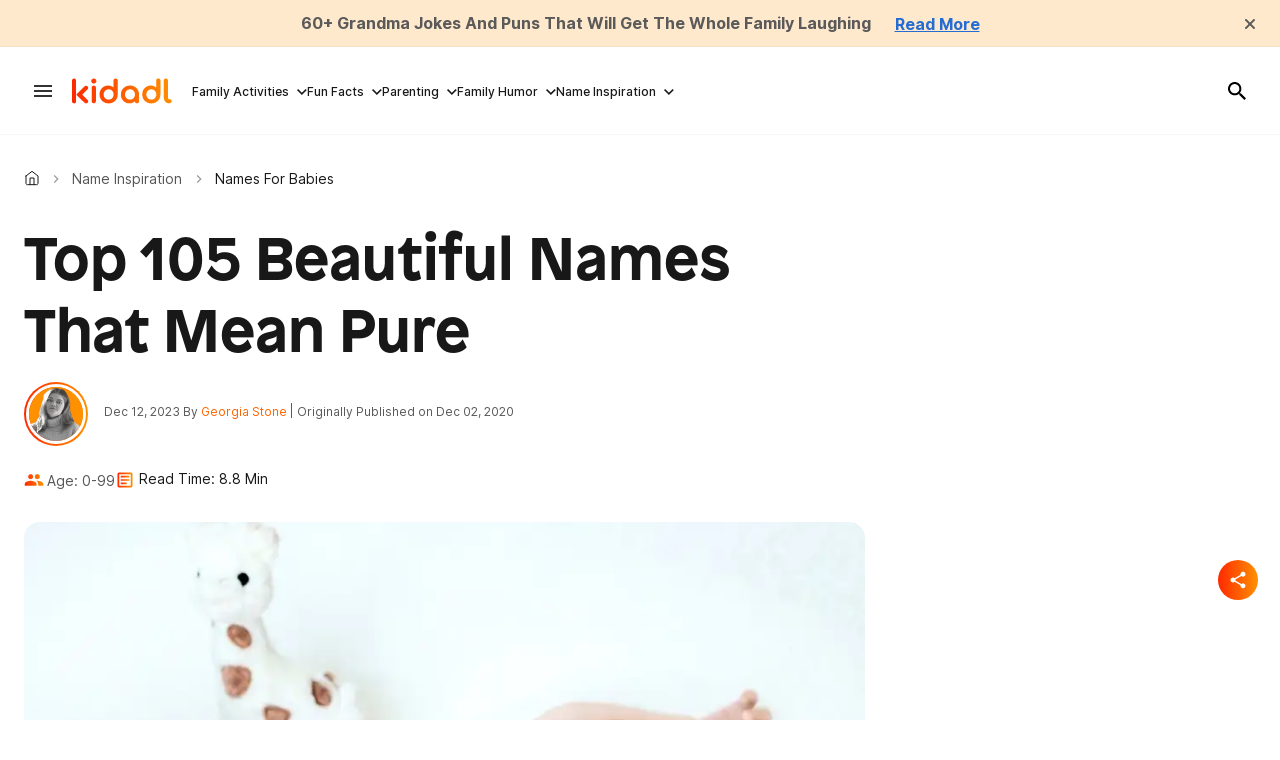

--- FILE ---
content_type: text/html; charset=utf-8
request_url: https://kidadl.com/name-inspiration/babies/top-beautiful-names-that-mean-pure
body_size: 91220
content:
<!DOCTYPE html><html lang="en"><head prefix="og: https://ogp.me/ns# article: https://ogp.me/ns/article#"><script type="application/ld+json">{"@context":"https://schema.org","@type":"BreadcrumbList","itemListElement":[{"@type":"ListItem","id":"https://kidadl.com/","item":"https://kidadl.com/","name":"Kidadl","position":1},{"@type":"ListItem","id":"https://kidadl.com/name-inspiration","item":"https://kidadl.com/name-inspiration","name":"Name Inspiration","position":2},{"@type":"ListItem","id":"https://kidadl.com/name-inspiration/babies","item":"https://kidadl.com/name-inspiration/babies","name":"Names For Babies","position":3}]}</script><script type="application/ld+json">{"@context":"https://schema.org","@type":"NewsArticle","articleSection":"Names For Babies","author":{"@type":"Person","description":"Georgia is an experienced Content Manager with a degree in French and Film Studies from King's College London and Bachelors degree from Université Paris-Sorbonne. Her passion for exploring the world and experiencing different cultures was sparked during her childhood in Switzerland and her year abroad in Paris. In her spare time, Georgia enjoys using London's excellent travel connections to explore further afield.","identifier":"26372564","image":{"@type":"ImageObject","url":"https://kidadl.com/media-library/eyJhbGciOiJIUzI1NiIsInR5cCI6IkpXVCJ9.eyJpbWFnZSI6Imh0dHBzOi8vYXNzZXRzLnJibC5tcy81MDA1MTAxNy9vcmlnaW4ucG5nIiwiZXhwaXJlc19hdCI6MTc4MTg2NDAzM30.A0hgWynFp3KkJ1DwzGl_S2gqqSrGSwNDs2BmZoaUyBU/image.png?width=210"},"name":"Georgia Stone","url":"https://kidadl.com/team-members/georgia-stone"},"dateModified":"2023-12-12T16:26:28Z","datePublished":"2020-12-02T02:39:54Z","description":"Some people believe names can affect the character of their child. If you&#x27;re one of them here are 100+ names that mean pure spirit for your baby.","headline":"Top 105 Beautiful Names That Mean Pure","image":[{"@type":"ImageObject","height":600,"url":"https://kidadl.com/media-library/portrait-of-a-newborn-baby-boy.jpg?id=50384063&width=980","width":1200}],"keywords":[],"mainEntityOfPage":{"@id":"https://kidadl.com/name-inspiration/babies/top-beautiful-names-that-mean-pure","@type":"WebPage"},"publisher":{"@type":"Organization","logo":{"@type":"ImageObject","url":"https://kidadl.com/media-library/eyJhbGciOiJIUzI1NiIsInR5cCI6IkpXVCJ9.eyJpbWFnZSI6Imh0dHBzOi8vYXNzZXRzLnJibC5tcy81MTEwOTI3OC9vcmlnaW4ucG5nIiwiZXhwaXJlc19hdCI6MTc4NDQxNDU0N30.bBYE1voY0Ju6emJ8TpacAi5nk_TdVmSDa6sjtoZWWE0/image.png?width=210"},"name":"Kidadl"},"thumbnailUrl":"https://kidadl.com/media-library/portrait-of-a-newborn-baby-boy.jpg?id=50384063&amp;width=210","url":"https://kidadl.com/name-inspiration/babies/top-beautiful-names-that-mean-pure"}</script><meta charset="utf-8"/><link rel="preload" as="font" href="https://partners.rebelmouse.com/kidadl/Patron-Bold.otf" type="font/opentype" crossorigin=""/><link rel="preload" as="font" href="https://fonts.gstatic.com/s/inter/v13/UcC73FwrK3iLTeHuS_fvQtMwCp50KnMa1ZL7W0Q5nw.woff2" type="font/woff2" crossorigin=""/><link rel="preload" as="font" href="https://fonts.gstatic.com/s/inter/v13/UcC73FwrK3iLTeHuS_fvQtMwCp50KnMa1ZL7W0Q5nw.woff2" type="font/woff2" crossorigin=""/><link rel="preload" as="font" href="https://fonts.gstatic.com/s/inter/v13/UcC73FwrK3iLTeHuS_fvQtMwCp50KnMa1ZL7W0Q5nw.woff2" type="font/woff2" crossorigin=""/><link rel="preload" href="https://kidadl.com/media-library/portrait-of-a-newborn-baby-boy.jpg?id=50384063&width=980&quality=50" as="image" fetchpriority="high"/><link rel="canonical" href="https://kidadl.com/name-inspiration/babies/top-beautiful-names-that-mean-pure"/><meta property="fb:app_id" content="200167090048537"/><meta name="twitter:site" content="@"/><meta name="twitter:site:id" content=""/><meta property="og:type" content="article"/><meta property="article:section" content="Names For Babies"/><meta property="og:url" content="https://kidadl.com/name-inspiration/babies/top-beautiful-names-that-mean-pure"/><meta property="og:site_name" content="Kidadl"/><meta property="og:image" content="https://kidadl.com/media-library/portrait-of-a-newborn-baby-boy.jpg?id=50384063&width=980"/><meta property="og:image:width" content="980"/><meta property="og:image:height" content="2000"/><meta property="og:title" content="Top 105 Beautiful Names That Mean Pure"/><meta property="og:description" content="Some people believe names can affect the character of their child. If you&#x27;re one of them here are 100+ names that mean pure spirit for your baby."/><meta name="description" content="Some people believe names can affect the character of their child. If you&#39;re one of them here are 100+ names that mean pure spirit for your baby."/><meta name="referrer" content="always"/><meta name="robots" content="noindex"/><meta name="twitter:card" content="summary_large_image"/><meta name="twitter:image" content="https://kidadl.com/media-library/portrait-of-a-newborn-baby-boy.jpg?id=50384063&width=980"/><link rel="preconnect" href="https://assets.rebelmouse.io/" crossorigin="anonymous"/><link rel="preconnect" href="https://user-stats.rbl.ms/" crossorigin="anonymous"/><link rel="preconnect" href="https://pages-stats.rbl.ms/" crossorigin="anonymous"/><!--link rel="preload" href="https://static.rbl.ms/static/fonts/fontawesome/fontawesome-mini.woff" as="font" type="font/woff2" crossorigin--><script type="text/javascript" class="rm-i-script">navigator.userAgent.includes("Chrome")&&function(e,t,n,r,i,o,a,u,c,s,p,l,f,v,d){var m,h,g,y,E=["click","contextmenu","dblclick","gotpointercapture","keydown","keypress","keyup","lostpointercapture","mousedown","mouseup","pointercancel","pointerdown","pointerenter","pointerleave","pointerover","pointerup","touchcancel","touchend","touchstart"],w=["scroll","wheel","mousemove","pointermove","touchmove"],P=new c,I=new c,L=new c,T="_rmStopped",S="rmInpZillaSafe",k="_rmImmediatelyStopped",_=e.setTimeout,b=e.clearTimeout,A=a.prototype,B=s&&"scheduling"in s&&"isInputPending"in s.scheduling;function C(e){return e&&e.canceled?Promise.resolve():(t=(e||{}).space||0,new Promise((function(e){t>0?_(e,0):d(e)}))).then((function(){if(B&&s.scheduling.isInputPending({includeContinuous:!0}))return C(e)}));var t}function Z(e){return e&&(e instanceof n||"function"==typeof e)}function x(e){return e&&"handleEvent"in e}function H(e){return"dataset"in e&&e.dataset.inpZillaSkip}function M(e,t,n,r,i,o){if(!(n[k]||r===u&&n[T]&&t!==n.target)){var a,c={get:(a={target:i,currentTarget:o},function(e,t,n){if(t in a)return a[t];var r=p.get(e,t);return Z(r)?function(){return p.apply(r,e,arguments)}:r}),set:p.set},s=new Proxy(n,c);try{x(e)?e.handleEvent.call(e,s):e.call(t,s)}catch(e){v(e)}}}function O(e){return function(t){var n=this,r=t.eventPhase,i=t.currentTarget,o=t.target;if(H(n))M(e,n,t,r,o,i);else{var a={canceled:!1,space:50};L.has(e)&&(L.get(e).canceled=!0),L.set(e,a),C(a).then((function(){a.canceled||(L.delete(e),M(e,n,t,r,o,i))}))}}}function j(e){return f.length>0&&e instanceof r&&e.dataset}function q(e){var t=!!f.some((function(t){return e.closest(t)}));e.dataset[S]=t?1:0}function F(e){return!!j(e)&&(S in e.dataset||q(e),1==e.dataset[S])}function G(e,t){var n=function(e,t){return!function(e,t){return!function(e){return e&&e.passive}(t)&&function(e){var t=e;return x(e)&&(t=e.handleEvent),!!(t&&t.length>0)}(e)}(e,t)}(e,t);return function(t){var r=this,i=t.eventPhase,o=t.currentTarget,u=t.target,c=t.timeStamp,s=new a("rm").timeStamp-c;function p(){M(e,r,t,i,u,o)}var l=!t.cancelable,f=!H(r),v=s>=20||n||l||function(e){return F(e.target)||F(e.currentTarget)}(t);f&&v?C().then(p):p()}}function N(e,t,n,r){if(!e.has(t)){var i=n(t,r);e.set(t,i)}return e.get(t)}function R(e){E.forEach((function(t){var n="on"+t;Object.defineProperty(e,n,{set:function(e){var n=this,r="__rmInpOn"+t;n[r]&&n.removeEventListener(t,n[r],{passive:!0}),n[r]=e,n.addEventListener(t,e,{passive:!0})}})}))}function U(e,t){return function(){this[e]=!0,t.apply(this,arguments)}}function z(){return!0}e.addEventListener("pointerup",z,{passive:!0}),e.addEventListener("pointerdown",z,{passive:!0}),(m=i.prototype).addEventListener=(h=m.addEventListener,function(t,n,r){var i=this||e;j(i)&&q(i);var o=n;n&&(o=w.includes(t)?N(I,n,O,r):N(P,n,G,r));var a=l.from(arguments);return a[1]=o,h.apply(i,a)}),m.removeEventListener=function(t){return function(n,r){var i,o=this||e,a=r;r&&(w.includes(n)&&I.has(r)?i=I:P.has(r)&&(i=P),i&&(a=i.get(r),i.delete(r)));var u=l.from(arguments);return u[1]=a,t.apply(o,u)}}(m.removeEventListener),R(e),R(t),R(o.prototype),g=A.stopPropagation,y=A.stopImmediatePropagation,A.stopPropagation=U(T,g),A.stopImmediatePropagation=U(k,y),function(){var t=new c;function n(e){return t.has(e)&&t.set(e,!0),b(e)}e.setTimeout=function(n,r){var i=this,o=l.from(arguments).splice(2);if(!Z(n))return _.apply(e,arguments);function a(){t.get(u)||n.apply(i,o),t.delete(u)}var u=_((function(){C().then(a).catch(v)}),r);return t.set(u,!1),u},e.setInterval=function(e,n){var r=this,i=l.from(arguments).splice(2);function o(){t.get(c)||e.apply(r,i)}function a(){return _(u,n)}function u(){t.get(c)?t.delete(c):C().then(o).catch(v).finally(a)}var c=a();return t.set(c,!1),c},e.clearInterval=n,e.clearTimeout=n}()}(window,document,Function,Element,EventTarget,HTMLElement,Event,Event.BUBBLING_PHASE,Map,navigator,Reflect,Array,window._rmInpZillaSafeSelectorList||[],console.error,requestIdleCallback);</script><script class="rm-i-script">window.REBELMOUSE_BOOTSTRAP_DATA = {"isUserLoggedIn": false, "site": {"id": 26332962, "isCommunitySite": false}, "runner": {"id": 26332962}, "post": {"id": 2666442960, "sections": [2253464728, 2253464727], "shareUrl": "https%3A%2F%2Fkidadl.com%2Fname-inspiration%2Fbabies%2Ftop-beautiful-names-that-mean-pure", "status": 0, "tags": []}, "path": "/name-inspiration/babies/top-beautiful-names-that-mean-pure", "pathParams": {"sections": "name-inspiration/babies/", "slug": "top-beautiful-names-that-mean-pure"}, "resourceId": "pp_2666442960", "fbId": "200167090048537", "fbAppVersion": "v2.5", "clientGaId": "", "messageBusUri": "wss://messages.rebelmouse.io", "section": {"id": null}, "tag": {"slug": null}, "fullBootstrapUrl": "/res/bootstrap/data.js?site_id=26332962\u0026resource_id=pp_2666442960\u0026path_params=%7B%22sections%22%3A%22name-inspiration%2Fbabies%2F%22%2C%22slug%22%3A%22top-beautiful-names-that-mean-pure%22%7D\u0026override_device=desktop\u0026post_id=2666442960", "whitelabel_menu": {}, "useRiver": true, "engine": {"recaptchaSiteKey": null, "lazyLoadShortcodeImages": true, "backButtonGoToPage": true, "changeParticleUrlScroll": false, "countKeepReadingAsPageview": true, "defaultVideoPlayer": "", "theoPlayerLibraryLocation": "", "trackPageViewOnParticleUrlScroll": false, "webVitalsSampleRate": 100, "overrideDevicePixelRatio": null, "image_quality_level": 50, "sendEventsToCurrentDomain": false, "enableLoggedOutUserTracking": false, "useSmartLinks2": true}};
    </script><script class="rm-i-script">window.REBELMOUSE_BASE_ASSETS_URL = "https://kidadl.com/static/dist/social-ux/";
        window.REBELMOUSE_BASE_SSL_DOMAIN = "https://kidadl.com";
        window.REBELMOUSE_TASKS_QUEUE = [];
        window.REBELMOUSE_LOW_TASKS_QUEUE = [];
        window.REBELMOUSE_LOWEST_TASKS_QUEUE = [];
        window.REBELMOUSE_ACTIVE_TASKS_QUEUE = [];
        window.REBELMOUSE_STDLIB = {};
        window.RM_OVERRIDES = {};
        window.RM_AD_LOADER = [];
    </script><script src="https://kidadl.com/static/dist/social-ux/main.36c3749fa49db81ecd4f.bundle.mjs" class="rm-i-script" type="module" async="async" data-js-app="true" data-src-host="https://kidadl.com" data-src-file="main.mjs"></script><script src="https://kidadl.com/static/dist/social-ux/main.d0b30db35abc6251a38d.bundle.js" class="rm-i-script" nomodule="nomodule" defer="defer" data-js-app="true" data-src-host="https://kidadl.com" data-src-file="main.js"></script><script src="https://kidadl.com/static/dist/social-ux/runtime.5f2854bedb02943ff2a5.bundle.mjs" class="rm-i-script" type="module" async="async" data-js-app="true" data-src-host="https://kidadl.com" data-src-file="runtime.mjs"></script><script src="https://kidadl.com/static/dist/social-ux/runtime.5fe7c9a46d72403f8fd3.bundle.js" class="rm-i-script" nomodule="nomodule" defer="defer" data-js-app="true" data-src-host="https://kidadl.com" data-src-file="runtime.js"></script><!-- we collected enough need to fix it first before turn in back on--><!--script src="//cdn.ravenjs.com/3.16.0/raven.min.js" crossorigin="anonymous"></script--><!--script type="text/javascript">
        Raven.config('https://6b64f5cc8af542cbb920e0238864390a@sentry.io/147999').install();
    </script--><script class="rm-i-script">
        if ('serviceWorker' in navigator) {
          window.addEventListener('load', function() {
            navigator.serviceWorker.register('/sw.js').then(function(registration) {
              console.log('ServiceWorker registration successful with scope: ', registration.scope);
            }, function(err) {
              console.log('ServiceWorker registration failed: ', err);
            });
          });
        } else {
          console.log('ServiceWorker not enabled');
        }
    </script><script class="rm-i-script">
        // fallback error prone google tag setup
        var googletag = googletag || {};
        googletag.cmd = googletag.cmd || [];
    </script><meta http-equiv="X-UA-Compatible" content="IE=edge"/><link rel="alternate" type="application/rss+xml" title="Kidadl" href="/feeds/name-inspiration/babies.rss"/><meta name="viewport" content="width=device-width,initial-scale=1,minimum-scale=1.0"/><!-- TODO: move the default value from here --><title>Top 105 Beautiful Names That Mean Pure | Kidadl</title><style class="rm-i-styles">
        article,aside,details,figcaption,figure,footer,header,hgroup,nav,section{display:block;}audio,canvas,video{display:inline-block;}audio:not([controls]){display:none;}[hidden]{display:none;}html{font-size:100%;-webkit-text-size-adjust:100%;-ms-text-size-adjust:100%;}body{margin:0;font-size:1em;line-height:1.4;}body,button,input,select,textarea{font-family:Tahoma,sans-serif;color:#5A5858;}::-moz-selection{background:#145A7C;color:#fff;text-shadow:none;}::selection{background:#145A7C;color:#fff;text-shadow:none;}:focus{outline:5px auto #2684b1;}a:hover,a:active{outline:0;}abbr[title]{border-bottom:1px dotted;}b,strong{font-weight:bold;}blockquote{margin:1em 40px;}dfn{font-style:italic;}hr{display:block;height:1px;border:0;border-top:1px solid #ccc;margin:1em 0;padding:0;}ins{background:#ff9;color:#000;text-decoration:none;}mark{background:#ff0;color:#000;font-style:italic;font-weight:bold;}pre,code,kbd,samp{font-family:monospace,serif;_font-family:'courier new',monospace;font-size:1em;}pre{white-space:pre;white-space:pre-wrap;word-wrap:break-word;}q{quotes:none;}q:before,q:after{content:"";content:none;}small{font-size:85%;}sub,sup{font-size:75%;line-height:0;position:relative;vertical-align:baseline;}sup{top:-0.5em;}sub{bottom:-0.25em;}ul,ol{margin:1em 0;padding:0 0 0 40px;}dd{margin:0 0 0 40px;}nav ul,nav ol{list-style:none;list-style-image:none;margin:0;padding:0;}img{border:0;-ms-interpolation-mode:bicubic;vertical-align:middle;}svg:not(:root){overflow:hidden;}figure{margin:0;}form{margin:0;}fieldset{border:0;margin:0;padding:0;}label{cursor:pointer;}legend{border:0;padding:0;}button,input{line-height:normal;}button,input[type="button"],input[type="reset"],input[type="submit"]{cursor:pointer;-webkit-appearance:button;}input[type="checkbox"],input[type="radio"]{box-sizing:border-box;padding:0;}input[type="search"]{-webkit-appearance:textfield;box-sizing:content-box;}input[type="search"]::-webkit-search-decoration{-webkit-appearance:none;}button::-moz-focus-inner,input::-moz-focus-inner{border:0;padding:0;}textarea{overflow:auto;vertical-align:top;resize:vertical;}input:invalid,textarea:invalid{background-color:#fccfcc;}table{border-collapse:collapse;border-spacing:0;}td{vertical-align:top;}.ir{display:block;border:0;text-indent:-999em;overflow:hidden;background-color:transparent;background-repeat:no-repeat;text-align:left;direction:ltr;}.ir br{display:none;}.hidden{display:none !important;visibility:hidden;}.visuallyhidden{border:0;clip:rect(0 0 0 0);height:1px;margin:-1px;overflow:hidden;padding:0;position:absolute;width:1px;}.visuallyhidden.focusable:active,.visuallyhidden.focusable:focus{clip:auto;height:auto;margin:0;overflow:visible;position:static;width:auto;}.invisible{visibility:hidden;}.clearfix:before,.clearfix:after{content:"";display:table;}.clearfix:after{clear:both;}.clearfix{zoom:1;}.zindex20{z-index:20;}.zindex30{z-index:30;}.zindex40{z-index:40;}.zindex50{z-index:50;}html{font-size:px;font-weight:normal;}body,button,input,select,textarea{}.col,body{font-size:1.6rem;}a{text-decoration:none;}a:hover{text-decoration:none;}.with-primary-color{}.with-primary-color:hover{}.js-tab,.js-keep-reading,.js-toggle{cursor:pointer;}.noselect{-webkit-touch-callout:none;-webkit-user-select:none;-khtml-user-select:none;-moz-user-select:none;-ms-user-select:none;user-select:none;}.tabs__tab{display:inline-block;padding:10px;}.tabs__tab-content{display:none;}.tabs__tab-content.active{display:block;}button:focus,input[type="text"],input[type="email"]{outline:0;}audio,canvas,iframe,img,svg,video{vertical-align:middle;max-width:100%;}textarea{resize:vertical;}.main{position:relative;overflow:hidden;}.valign-wrapper{display:-webkit-flex;display:-ms-flexbox;display:flex;-webkit-align-items:center;-ms-flex-align:center;align-items:center;}.valign-wrapper .valign{display:block;}#notification{position:fixed;}.article-module__controls-placeholder{position:absolute;}.display-block{display:block;}.cover-all{position:absolute;width:100%;height:100%;}.full-width{width:100%;}.fa{font-family:FontAwesome,"fontawesome-mini" !important;}.fa.fa-instagram{font-size:1.15em;}.fa-googleplus:before{content:"\f0d5";}.post-partial,.overflow-visible{overflow:visible !important;}.attribute-data{margin:0 10px 10px 0;padding:5px 10px;color:white;border-radius:3px;margin-bottom:10px;display:inline-block;}.attribute-data[value=""]{display:none;}.badge{display:inline-block;overflow:hidden;}.badge-image{border-radius:100%;}.js-expandable.expanded .js-expand,.js-expandable:not(.expanded) .js-contract{display:none;}.js-scroll-trigger{display:block;width:100%;}.sticky-target:not(.legacy){position:fixed;opacity:0;top:0;will-change:transform;transform:translate3d(0px,0px,0px);}.sticky-target.legacy{position:relative;}.sticky-target.legacy.sticky-active{position:fixed;}.color-inherit:hover,.color-inherit{color:inherit;}.js-appear-on-expand{transition:all 350ms;height:0;overflow:hidden;opacity:0;}.content-container{display:none;}.expanded .content-container{display:block;}.expanded .js-appear-on-expand{opacity:1;height:auto;}.logged-out-user .js-appear-on-expand{height:0;opacity:0;}.h1,.h2{margin:0;padding:0;font-size:1em;font-weight:normal;}.lazyload-placeholder{display:none;position:absolute;text-align:center;background:rgba(0,0,0,0.1);top:0;bottom:0;left:0;right:0;}div[runner-lazy-loading] .lazyload-placeholder,iframe[runner-lazy-loading] + .lazyload-placeholder{display:block;}.abs-pos-center{position:absolute;top:0;bottom:0;left:0;right:0;margin:auto;}.relative{position:relative;}.runner-spinner{position:absolute;top:0;bottom:0;left:0;right:0;margin:auto;width:50px;}.runner-spinner:before{content:"";display:block;padding-top:100%;}.rm-non-critical-loaded .runner-spinner-circular{animation:rotate 2s linear infinite;height:100%;transform-origin:center center;width:100%;position:absolute;top:0;bottom:0;left:0;right:0;margin:auto;}.position-relative{position:relative;}.collection-button{display:inline-block;}.rm-non-critical-loaded .runner-spinner-path{stroke-dasharray:1,200;stroke-dashoffset:0;animation:dash 1.5s ease-in-out infinite,color 6s ease-in-out infinite;stroke-linecap:round;}.pagination-container .pagination-wrapper{display:flex;align-items:center;}.pagination-container .pagination-wrapper a{color:rgba(59,141,242,1);margin:0 5px;}@keyframes rotate{100%{transform:rotate(360deg);}}@keyframes dash{0%{stroke-dasharray:1,200;stroke-dashoffset:0;}50%{stroke-dasharray:89,200;stroke-dashoffset:-35px;}100%{stroke-dasharray:89,200;stroke-dashoffset:-124px;}}@keyframes color{100%,0%{stroke:rgba(255,255,255,1);}40%{stroke:rgba(255,255,255,0.6);}66%{stroke:rgba(255,255,255,0.9);}80%,90%{stroke:rgba(255,255,255,0.7);}}.js-section-loader-feature-container > .slick-list > .slick-track > .slick-slide:not(.slick-active){height:0;visibility:hidden;}.rebellt-item-media-container .instagram-media{margin-left:auto !important;margin-right:auto !important;}.js-hidden-panel{position:fixed;top:0;left:0;right:0;transition:all 300ms;z-index:10;}.js-hidden-panel.active{transform:translate3d(0,-100%,0);}.content{margin-left:auto;margin-right:auto;max-width:1100px;width:90%;}.ad-tag{text-align:center;}.ad-tag__inner{display:inline-block;}.content .ad-tag{margin-left:-5%;margin-right:-5%;}@media (min-width:768px){.content .ad-tag{margin-left:auto;margin-right:auto;}}.user-prefs{display:none;}.no-mb:not(:last-child){margin-bottom:0;}.no-mt:not(:first-child){margin-top:0;}.sm-mt-0:not(:empty):before,.sm-mt-1:not(:empty):before,.sm-mt-2:not(:empty):before,.sm-mb-0:not(:empty):after,.sm-mb-1:not(:empty):after,.sm-mb-2:not(:empty):after,.md-mt-0:not(:empty):before,.md-mt-1:not(:empty):before,.md-mt-2:not(:empty):before,.md-mb-0:not(:empty):after,.md-mb-1:not(:empty):after,.md-mb-2:not(:empty):after,.lg-mt-0:not(:empty):before,.lg-mt-1:not(:empty):before,.lg-mt-2:not(:empty):before,.lg-mb-0:not(:empty):after,.lg-mb-1:not(:empty):after,.lg-mb-2:not(:empty):after{content:'';display:block;overflow:hidden;}.sm-mt-0:not(:empty):before{margin-bottom:0;}.sm-mt-0 > *{margin-top:0;}.sm-mt-1:not(:empty):before{margin-bottom:-10px;}.sm-mt-1 > *{margin-top:10px;}.sm-mt-2:not(:empty):before{margin-bottom:-20px;}.sm-mt-2 > *{margin-top:20px;}.sm-mb-0:not(:empty):after{margin-top:0;}.sm-mb-0 > *{margin-bottom:0;}.sm-mb-1:not(:empty):after{margin-top:-10px;}.sm-mb-1 > *{margin-bottom:10px;}.sm-mb-2:not(:empty):after{margin-top:-20px;}.sm-mb-2 > *{margin-bottom:20px;}@media (min-width:768px){.md-mt-0:not(:empty):before{margin-bottom:0;}.md-mt-0 > *{margin-top:0;}.md-mt-1:not(:empty):before{margin-bottom:-10px;}.md-mt-1 > *{margin-top:10px;}.md-mt-2:not(:empty):before{margin-bottom:-20px;}.md-mt-2 > *{margin-top:20px;}.md-mb-0:not(:empty):after{margin-top:0;}.md-mb-0 > *{margin-bottom:0;}.md-mb-1:not(:empty):after{margin-top:-10px;}.md-mb-1 > *{margin-bottom:10px;}.md-mb-2:not(:empty):after{margin-top:-20px;}.md-mb-2 > *{margin-bottom:20px;}}@media (min-width:1024px){.lg-mt-0:not(:empty):before{margin-bottom:0;}.lg-mt-0 > *{margin-top:0;}.lg-mt-1:not(:empty):before{margin-bottom:-10px;}.lg-mt-1 > *{margin-top:10px;}.lg-mt-2:not(:empty):before{margin-bottom:-20px;}.lg-mt-2 > *{margin-top:20px;}.lg-mb-0:not(:empty):after{margin-top:0;}.lg-mb-0 > *{margin-bottom:0;}.lg-mb-1:not(:empty):after{margin-top:-10px;}.lg-mb-1 > *{margin-bottom:10px;}.lg-mb-2:not(:empty):after{margin-top:-20px;}.lg-mb-2 > *{margin-bottom:20px;}}.sm-cp-0{padding:0;}.sm-cp-1{padding:10px;}.sm-cp-2{padding:20px;}@media (min-width:768px){.md-cp-0{padding:0;}.md-cp-1{padding:10px;}.md-cp-2{padding:20px;}}@media (min-width:1024px){.lg-cp-0{padding:0;}.lg-cp-1{padding:10px;}.lg-cp-2{padding:20px;}}.mb-2 > *{margin-bottom:20px;}.mb-2 > :last-child{margin-bottom:0;}.v-sep > *{margin-bottom:20px;}@media (min-width:768px){.v-sep > *{margin-bottom:40px;}}.v-sep > *:last-child{margin-bottom:0;}@media only screen and (max-width:767px){.hide-mobile{display:none !important;}}@media only screen and (max-width:1023px){.hide-tablet-and-mobile{display:none !important;}}@media only screen and (min-width:768px){.hide-tablet-and-desktop{display:none !important;}}@media only screen and (min-width:768px) and (max-width:1023px){.hide-tablet{display:none !important;}}@media only screen and (min-width:1024px){.hide-desktop{display:none !important;}}.row.px10{margin-left:-10px;margin-right:-10px;}.row.px10 > .col{padding-left:10px;padding-right:10px;}.row.px20{margin-left:-20px;margin-right:-20px;}.row.px20 > .col{padding-left:20px;padding-right:20px;}.row{margin-left:auto;margin-right:auto;overflow:hidden;}.row:after{content:'';display:table;clear:both;}.row:not(:empty){margin-bottom:-20px;}.col{margin-bottom:20px;}@media (min-width:768px){.col{margin-bottom:40px;}.row:not(:empty){margin-bottom:-40px;}}.row .col{float:left;box-sizing:border-box;}.row .col.pull-right{float:right;}.row .col.s1{width:8.3333333333%;}.row .col.s2{width:16.6666666667%;}.row .col.s3{width:25%;}.row .col.s4{width:33.3333333333%;}.row .col.s5{width:41.6666666667%;}.row .col.s6{width:50%;}.row .col.s7{width:58.3333333333%;}.row .col.s8{width:66.6666666667%;}.row .col.s9{width:75%;}.row .col.s10{width:83.3333333333%;}.row .col.s11{width:91.6666666667%;}.row .col.s12{width:100%;}@media only screen and (min-width:768px){.row .col.m1{width:8.3333333333%;}.row .col.m2{width:16.6666666667%;}.row .col.m3{width:25%;}.row .col.m4{width:33.3333333333%;}.row .col.m5{width:41.6666666667%;}.row .col.m6{width:50%;}.row .col.m7{width:58.3333333333%;}.row .col.m8{width:66.6666666667%;}.row .col.m9{width:75%;}.row .col.m10{width:83.3333333333%;}.row .col.m11{width:91.6666666667%;}.row .col.m12{width:100%;}}@media only screen and (min-width:1024px){.row .col.l1{width:8.3333333333%;}.row .col.l2{width:16.6666666667%;}.row .col.l3{width:25%;}.row .col.l4{width:33.3333333333%;}.row .col.l5{width:41.6666666667%;}.row .col.l6{width:50%;}.row .col.l7{width:58.3333333333%;}.row .col.l8{width:66.6666666667%;}.row .col.l9{width:75%;}.row .col.l10{width:83.3333333333%;}.row .col.l11{width:91.6666666667%;}.row .col.l12{width:100%;}}.widget{position:relative;box-sizing:border-box;}.widget:hover .widget__headline a{}.widget__headline{cursor:pointer;}.widget__headline-text{font-family:inherit;color:inherit;word-break:break-word;}.widget__section-text{display:block;}.image,.widget__image{background-position:center;background-repeat:no-repeat;background-size:cover;display:block;z-index:0;}.widget__play{position:absolute;width:100%;height:100%;text-align:center;}.rm-widget-image-holder{position:relative;}.rm-video-holder{position:absolute;width:100%;height:100%;top:0;left:0;}.rm-zindex-hidden{display:none;z-index:-1;}.rm-widget-image-holder .widget__play{top:0;left:0;}.image.no-image{background-color:#e4e4e4;}.widget__video{position:relative;}.widget__video .rm-scrop-spacer{padding-bottom:56.25%;}.widget__video.rm-video-tiktok{max-width:605px;}.widget__video video,.widget__video iframe{position:absolute;top:0;left:0;height:100%;}.widget__product-vendor{font-size:1.5em;line-height:1.5;margin:25px 0;}.widget__product-buy-link{margin:15px 0;}.widget__product-buy-link-btn{background-color:#000;color:#fff;display:inline-block;font-size:1.6rem;line-height:1em;padding:1.25rem;font-weight:700;}.widget__product-buy-btn:hover{color:#fff;}.widget__product-price{font-size:1.5em;line-height:1.5;margin:25px 0;}.widget__product-compare-at-price{text-decoration:line-through;}.rebellt-item.is--mobile,.rebellt-item.is--tablet{margin-bottom:0.85em;}.rebellt-item.show_columns_on_mobile.col2,.rebellt-item.show_columns_on_mobile.col3{display:inline-block;vertical-align:top;}.rebellt-item.show_columns_on_mobile.col2{width:48%;}.rebellt-item.show_columns_on_mobile.col3{width:32%;}@media only screen and (min-width:768px){.rebellt-item.col2:not(.show_columns_on_mobile),.rebellt-item.col3:not(.show_columns_on_mobile){display:inline-block;vertical-align:top;}.rebellt-item.col2:not(.show_columns_on_mobile){width:48%;}.rebellt-item.col3:not(.show_columns_on_mobile){width:32%;}}.rebellt-item.parallax{background-size:cover;background-attachment:fixed;position:relative;left:calc(-50vw + 50%);width:100vw;min-height:100vh;padding:0 20%;box-sizing:border-box;max-width:inherit;text-align:center;z-index:3;}.rebellt-item.parallax.is--mobile{background-position:center;margin-bottom:0;padding:0 15%;}.rebellt-item.parallax.has-description:before,.rebellt-item.parallax.has-description:after{content:"";display:block;padding-bottom:100%;}.rebellt-item.parallax.has-description.is--mobile:before,.rebellt-item.parallax.has-description.is--mobile:after{padding-bottom:90vh;}.rebellt-item.parallax h3,.rebellt-item.parallax p{color:white;text-shadow:1px 0 #000;}.rebellt-item.parallax.is--mobile p{font-size:18px;font-weight:400;}.rebellt-ecommerce h3{font-size:1.8em;margin-bottom:15px;}.rebellt-ecommerce--vendor{font-size:1.5em;line-height:1.5;margin:25px 0;}.rebellt-ecommerce--price{font-size:1.5em;line-height:1.5;margin:25px 0;}.rebellt-ecommerce--compare-at-price{text-decoration:line-through;}.rebellt-ecommerce--buy{margin:15px 0;}.rebellt-ecommerce--btn{background-color:#000;color:#fff;display:inline-block;font-size:1.6rem;line-height:1em;padding:1.25rem;font-weight:700;}.rebellt-ecommerce--btn:hover{color:#fff;}.rebelbar.skin-simple{height:50px;line-height:50px;font-size:1.2rem;border-left:none;border-right:none;background-color:#fff;}.rebelbar.skin-simple .rebelbar__inner{position:relative;height:100%;margin:0 auto;padding:0 20px;max-width:1300px;}.rebelbar.skin-simple .logo{float:left;}.rebelbar.skin-simple .logo__image{max-height:50px;max-width:190px;}.rebelbar--fake.skin-simple{position:relative;border-color:#fff;}.rebelbar--fixed.skin-simple{position:absolute;width:100%;z-index:3;}.with-fixed-header .rebelbar--fixed.skin-simple{position:fixed;top:0;}.rebelbar.skin-simple .rebelbar__menu-toggle{position:relative;cursor:pointer;float:left;text-align:center;font-size:0;width:50px;margin-left:-15px;height:100%;}.rebelbar.skin-simple i{vertical-align:middle;display:inline-block;font-size:20px;}.rebelbar.skin-simple .rebelbar__menu-toggle:hover{}.rebelbar.skin-simple .rebelbar__section-links{display:none;padding:0 100px 0 40px;overflow:hidden;height:100%;}.rebelbar.skin-simple .rebelbar__section-list{margin:0 -15px;height:100%;}.rebelbar.skin-simple .rebelbar__section-links li{display:inline-block;padding:0 15px;text-align:left;}.rebelbar.skin-simple .rebelbar__section-link{display:block;font-size:1.8rem;font-weight:400;text-decoration:none;}.rebelbar.skin-simple .rebelbar__section-link:hover{}.rebelbar.skin-simple .rebelbar__sharebar.sharebar{display:none;}.rebelbar.skin-simple .rebelbar__section-list.js--active .rebelbar__more-sections-button{visibility:visible;}.rebelbar.skin-simple .rebelbar__more-sections-button{cursor:pointer;visibility:hidden;}.rebelbar.skin-simple #rebelbar__more-sections{visibility:hidden;position:fixed;line-height:70px;left:0;width:100%;background-color:#1f1f1f;}.rebelbar.skin-simple #rebelbar__more-sections a{color:white;}.rebelbar.skin-simple #rebelbar__more-sections.opened{visibility:visible;}@media only screen and (min-width:768px){.rebelbar.skin-simple .rebelbar__menu-toggle{margin-right:15px;}.rebelbar.skin-simple{height:100px;line-height:100px;font-weight:700;}.rebelbar.skin-simple .logo__image{max-width:350px;max-height:100px;}.rebelbar.skin-simple .rebelbar__inner{padding:0 40px;}.rebelbar.skin-simple .rebelbar__sharebar.sharebar{float:left;margin-top:20px;margin-bottom:20px;padding-left:40px;}}@media (min-width:960px){.rebelbar.skin-simple .rebelbar__section-links{display:block;}.with-floating-shares .rebelbar.skin-simple .search-form{display:none;}.with-floating-shares .rebelbar.skin-simple .rebelbar__sharebar.sharebar{display:block;}.with-floating-shares .rebelbar.skin-simple .rebelbar__section-links{display:none;}}.menu-global{display:none;width:100%;position:fixed;z-index:3;color:white;background-color:#1a1a1a;height:100%;font-size:1.8rem;overflow-y:auto;overflow-x:hidden;line-height:1.6em;}@media (min-width:768px){.menu-global{display:block;max-width:320px;top:0;-webkit-transform:translate(-320px,0);transform:translate(-320px,0);transform:translate3d(-320px,0,0);}.menu-global,.all-content-wrapper{transition:transform .2s cubic-bezier(.2,.3,.25,.9);}}.menu-overlay{position:fixed;top:-100%;left:0;height:0;width:100%;cursor:pointer;visibility:hidden;opacity:0;transition:opacity 200ms;}.menu-opened .menu-overlay{visibility:visible;height:100%;z-index:1;opacity:1;top:0;}@media only screen and (min-width:768px){.menu-opened .menu-overlay{z-index:10;background:rgba(255,255,255,.6);}}@media (min-width:960px){.logged-out-user .rebelbar.skin-simple .menu-overlay{display:none;}}@media (min-width:600px){.rm-resized-container-5{width:5%;}.rm-resized-container-10{width:10%;}.rm-resized-container-15{width:15%;}.rm-resized-container-20{width:20%;}.rm-resized-container-25{width:25%;}.rm-resized-container-30{width:30%;}.rm-resized-container-35{width:35%;}.rm-resized-container-40{width:40%;}.rm-resized-container-45{width:45%;}.rm-resized-container-50{width:50%;}.rm-resized-container-55{width:55%;}.rm-resized-container-60{width:60%;}.rm-resized-container-65{width:65%;}.rm-resized-container-70{width:70%;}.rm-resized-container-75{width:75%;}.rm-resized-container-80{width:80%;}.rm-resized-container-85{width:85%;}.rm-resized-container-90{width:90%;}.rm-resized-container-95{width:95%;}.rm-resized-container-100{width:100%;}}.rm-embed-container{position:relative;}.rm-embed-container.rm-embed-instagram{max-width:540px;}.rm-embed-container.rm-embed-tiktok{max-width:572px;min-height:721px;}.rm-embed-container.rm-embed-tiktok blockquote,.rm-embed-twitter blockquote{all:revert;}.rm-embed-container.rm-embed-tiktok blockquote{margin-left:0;margin-right:0;position:relative;}.rm-embed-container.rm-embed-tiktok blockquote,.rm-embed-container.rm-embed-tiktok blockquote > iframe,.rm-embed-container.rm-embed-tiktok blockquote > section{width:100%;min-height:721px;display:block;}.rm-embed-container.rm-embed-tiktok blockquote > section{position:absolute;top:0;left:0;right:0;bottom:0;display:flex;align-items:center;justify-content:center;flex-direction:column;text-align:center;}.rm-embed-container.rm-embed-tiktok blockquote > section:before{content:"";display:block;width:100%;height:300px;border-radius:8px;}.rm-embed-container > .rm-embed,.rm-embed-container > .rm-embed-holder{position:absolute;top:0;left:0;}.rm-embed-holder{display:block;height:100%;width:100%;display:flex;align-items:center;}.rm-embed-container > .rm-embed-spacer{display:block;}.rm-embed-twitter{max-width:550px;margin-top:10px;margin-bottom:10px;}.rm-embed-twitter blockquote{position:relative;height:100%;width:100%;flex-direction:column;display:flex;align-items:center;justify-content:center;flex-direction:column;text-align:center;}.rm-embed-twitter:not(.rm-off) .twitter-tweet{margin:0 !important;}.logo__image,.image-element__img,.rm-lazyloadable-image{max-width:100%;height:auto;}.logo__image,.image-element__img{width:auto;}@media (max-width:768px){.rm-embed-spacer.rm-embed-spacer-desktop{display:none;}}@media (min-width:768px){.rm-embed-spacer.rm-embed-spacer-mobile{display:none;}}.sharebar{margin:0 -4px;padding:0;font-size:0;line-height:0;}.sharebar a{color:#fff;}.sharebar a:hover{text-decoration:none;color:#fff;}.sharebar .share,.sharebar .share-plus{display:inline-block;margin:0 4px;font-size:14px;font-weight:400;padding:0 10px;width:20px;min-width:20px;height:40px;line-height:38px;text-align:center;vertical-align:middle;border-radius:2px;}.sharebar .share-plus i,.sharebar .share i{display:inline-block;vertical-align:middle;}.sharebar .hide-button{display:none;}.sharebar.enable-panel .hide-button{display:inline-block;}.sharebar.enable-panel .share-plus{display:none;}.sharebar.with-first-button-caption:not(.enable-panel) .share:first-child{width:68px;}.sharebar.with-first-button-caption:not(.enable-panel) .share:first-child:after{content:'Share';padding-left:5px;vertical-align:middle;}.sharebar--fixed{display:none;position:fixed;bottom:0;z-index:1;text-align:center;width:100%;left:0;margin:20px auto;}.with-floating-shares .sharebar--fixed{display:block;}.sharebar.fly_shared:not(.enable-panel) .share:nth-child(5){display:none;}.share-media-panel .share-media-panel-pinit{position:absolute;right:0;bottom:0;background-color:transparent;}.share-media-panel-pinit_share{background-image:url('/static/img/whitelabel/runner/spritesheets/pin-it-sprite.png');background-color:#BD081C;background-position:-1px -17px;border-radius:4px;float:right;height:34px;margin:7px;width:60px;background-size:194px auto;}.share-media-panel-pinit_share:hover{opacity:.9;}@media (min-width:768px){.sharebar .share-plus .fa,.sharebar .share .fa{font-size:22px;}.sharebar .share,.sharebar .share-plus{padding:0 15px;width:30px;min-width:30px;height:60px;line-height:60px;margin:0 4px;font-size:16px;}.sharebar.with-first-button-caption:not(.enable-panel) .share:first-child{width:180px;}.sharebar.with-first-button-caption:not(.enable-panel) .share:first-child:after{content:'Share this story';padding-left:10px;vertical-align:middle;text-transform:uppercase;}.share-media-panel-pinit_share{background-position:-60px -23px;height:45px;margin:10px;width:80px;}}.action-btn{display:block;font-size:1.6rem;cursor:pointer;border:2px solid ;border-radius:2px;line-height:1em;padding:1.6rem;font-weight:700;text-align:center;}.action-btn:hover{border:2px solid ;}.section-headline__text{font-size:3rem;font-weight:700;line-height:1;}.section-headline__text{}@media (min-width:768px){.section-headline__text{font-size:3.6rem;}.content__main .section-headline__text{margin-top:-.3rem;margin-bottom:2rem;}}.module-headline__text{font-size:3rem;font-weight:700;}@media (min-width:768px){.module-headline__text{font-size:3.6rem;}}.search-form{position:absolute;top:0;right:20px;z-index:1;}.search-form__text-input{display:none;height:42px;font-size:1.3rem;background-color:#f4f4f4;border:none;color:#8f8f8f;text-indent:10px;padding:0;width:220px;position:absolute;right:-10px;top:0;bottom:0;margin:auto;}.search-form .search-form__submit{display:none;position:relative;border:none;bottom:2px;background-color:transparent;}.search-form__text-input:focus,.search-form__submit:focus{border:0 none;-webkit-box-shadow:none;-moz-box-shadow:none;box-shadow:none;outline:0 none;}.show-search .search-form__close{position:absolute;display:block;top:0;bottom:0;margin:auto;height:1rem;right:-28px;}.search-form__open{vertical-align:middle;bottom:2px;display:inline-block;position:relative;font-size:1.9rem;}.show-search .search-form__text-input{display:block;}.show-search .search-form__submit{display:inline-block;vertical-align:middle;padding:0;font-size:1.9rem;}.search-form__close,.show-search .search-form__open{display:none;}.quick-search{display:block;border-bottom:1px solid #d2d2d2;padding:24px 0 28px;margin-bottom:20px;position:relative;}.quick-search__submit{background-color:transparent;border:0;padding:0;margin:0;position:absolute;zoom:.75;color:#000;}.quick-search__input{background-color:transparent;border:0;padding:0;font-size:1.5rem;font-weight:700;line-height:3em;padding-left:40px;width:100%;box-sizing:border-box;}@media (min-width:768px){.search-form{right:40px;}.quick-search{margin-bottom:40px;padding:0 0 20px;}.quick-search__submit{zoom:1;}.quick-search__input{line-height:2.2em;padding-left:60px;}}.search-widget{position:relative;}.search-widget__input,.search-widget__submit{border:none;padding:0;margin:0;background:transparent;font-size:inherit;line-height:inherit;}.social-links__link{display:inline-block;padding:12px;line-height:0;width:25px;height:25px;border-radius:50%;margin:0 6px;font-size:1.5em;text-align:center;position:relative;vertical-align:middle;color:white;}.social-links__link:hover{color:white;}.social-links__link > span{position:absolute;top:0;left:0;right:0;bottom:0;margin:auto;height:1em;}.article__body{}.body-description .horizontal-rule{border-top:2px solid #eee;}.article-content blockquote{border-left:5px solid ;color:#656565;padding:0 0 0 25px;margin:1em 0 1em 25px;}.article__splash-custom{position:relative;}.body hr{display:none;}.article-content .media-caption{color:#9a9a9a;font-size:1.4rem;line-height:2;}.giphy-image{margin-bottom:0;}.article-body a{word-wrap:break-word;}.article-content .giphy-image__credits-wrapper{margin:0;}.article-content .giphy-image__credits{color:#000;font-size:1rem;}.article-content .image-media,.article-content .giphy-image .media-photo-credit{display:block;}.tags{margin:0 -5px;}.tags__item{margin:5px;display:inline-block;}.tags .tags__item{line-height:1;}.slideshow .carousel-control{overflow:hidden;}.shortcode-media .media-caption,.shortcode-media .media-photo-credit{display:block;}@media (min-width:768px){.tags{margin:0 -10px;}.tags__item{margin:10px;}.article-content__comments-wrapper{border-bottom:1px solid #d2d2d2;margin-bottom:20px;padding-bottom:40px;}}.subscription-widget{padding:30px;}.subscription-widget .module-headline__text{text-align:center;font-size:2rem;font-weight:400;color:#fff;}.subscription-widget .social-links{margin-left:-10px;margin-right:-10px;text-align:center;font-size:0;}.subscription-widget .social-links__link{display:inline-block;vertical-align:middle;width:39px;height:39px;color:#fff;box-sizing:border-box;border-radius:50%;font-size:20px;margin:0 5px;line-height:35px;background:transparent;border:2px solid #fff;border-color:#fff;}.subscription-widget .social-links__link:hover{background:transparent;}.subscription-widget .social-links__link .fa-instagram{margin:5px 0 0 1px;}.subscription-widget__site-links{margin:30px -5px;text-align:center;font-size:.8em;}.subscription-widget__site-link{padding:0 5px;color:inherit;}.newsletter-element__form{text-align:center;position:relative;max-width:500px;margin-left:auto;margin-right:auto;}.newsletter-element__submit,.newsletter-element__input{border:0;padding:10px;font-size:1.6rem;font-weight:500;height:40px;line-height:20px;margin:0;}.newsletter-element__submit{color:#fff;position:absolute;top:0;right:0;}.newsletter-element__submit:hover{opacity:.9;}.newsletter-element__input{background:#f4f4f4;width:100%;color:#8f8f8f;padding-right:96px;box-sizing:border-box;}.gdpr-cookie-wrapper{position:relative;left:0;right:0;padding:.5em;box-sizing:border-box;}.gdpr-cookie-controls{text-align:right;}.runner-authors-list{margin-top:0;margin-bottom:0;padding-left:0;list-style-type:none;}.runner-authors-author-wrapper{display:flex;flex-direction:row;flex-wrap:nowrap;justify-content:flex-start;align-items:stretch;align-content:stretch;}.runner-authors-avatar-thumb{display:inline-block;border-radius:100%;width:55px;height:55px;background-repeat:no-repeat;background-position:center;background-size:cover;overflow:hidden;}.runner-authors-avatar-thumb img{width:100%;height:100%;display:block;object-fit:cover;border-radius:100%;}.runner-authors-avatar-fallback{display:flex;align-items:center;justify-content:center;width:100%;height:100%;font-size:12px;line-height:1.1;text-align:center;padding:4px;background:#e0e0e0;color:#555;font-weight:600;text-transform:uppercase;border-radius:100%;overflow:hidden;}.runner-authors-author-info{width:calc(100% - 55px);}.runner-author-name-container{padding:0 6px;}.rm-breadcrumb__list{margin:0;padding:0;}.rm-breadcrumb__item{list-style-type:none;display:inline;}.rm-breadcrumb__item:last-child .rm-breadcrumb__separator{display:none;}.rm-breadcrumb__item:last-child .rm-breadcrumb__link,.rm-breadcrumb__link.disabled{pointer-events:none;color:inherit;}.social-tab-i .share-fb:after,.social-tab-i .share-tw:after{content:none;}.share-buttons .social-tab-i a{margin-right:0;}.share-buttons .social-tab-i li{line-height:1px;float:left;}.share-buttons .social-tab-i ul{margin:0;padding:0;list-style:none;}.share-tab-img{max-width:100%;padding:0;margin:0;position:relative;overflow:hidden;display:inline-block;}.share-buttons .social-tab-i{position:absolute;bottom:0;right:0;margin:0;padding:0;z-index:1;list-style-type:none;}.close-share-mobile,.show-share-mobile{background-color:rgba(0,0,0,.75);}.share-buttons .social-tab-i.show-mobile-share-bar .close-share-mobile,.share-buttons .social-tab-i .show-share-mobile,.share-buttons .social-tab-i .share{width:30px;height:30px;line-height:27px;padding:0;text-align:center;display:inline-block;vertical-align:middle;}.share-buttons .social-tab-i.show-mobile-share-bar .show-share-mobile,.share-buttons .social-tab-i .close-share-mobile{display:none;}.share-buttons .social-tab-i .icons-share{vertical-align:middle;display:inline-block;font:normal normal normal 14px/1 FontAwesome;color:white;}.social-tab-i .icons-share.fb:before{content:'\f09a';}.social-tab-i .icons-share.tw:before{content:'\f099';}.social-tab-i .icons-share.pt:before{content:'\f231';}.social-tab-i .icons-share.tl:before{content:'\f173';}.social-tab-i .icons-share.em:before{content:'\f0e0';}.social-tab-i .icons-share.sprite-shares-close:before{content:'\f00d';}.social-tab-i .icons-share.sprite-shares-share:before{content:'\f1e0';}@media only screen and (max-width:768px){.share-tab-img .social-tab-i{display:block;}.share-buttons .social-tab-i .share{display:none;}.share-buttons .social-tab-i.show-mobile-share-bar .share{display:block;}.social-tab-i li{float:left;}}@media only screen and (min-width:769px){.social-tab-i .close-share-mobile,.social-tab-i .show-share-mobile{display:none !important;}.share-tab-img .social-tab-i{display:none;}.share-tab-img:hover .social-tab-i{display:block;}.share-buttons .social-tab-i .share{width:51px;height:51px;line-height:47px;}.share-buttons .social-tab-i{margin:5px 0 0 5px;top:0;left:0;bottom:auto;right:auto;display:none;}.share-buttons .social-tab-i .share{display:block;}}.accesibility-hidden{border:0;clip:rect(1px 1px 1px 1px);clip:rect(1px,1px,1px,1px);height:1px;margin:-1px;overflow:hidden;padding:0;position:absolute;width:1px;background:#000;color:#fff;}body:not(.rm-non-critical-loaded) .follow-button{display:none;}.posts-custom .posts-wrapper:after{content:"";display:block;margin-bottom:-20px;}.posts-custom .widget{margin-bottom:20px;width:100%;}.posts-custom .widget__headline,.posts-custom .social-date{display:block;}.posts-custom .social-date{color:#a4a2a0;font-size:1.4rem;}.posts-custom[data-attr-layout_headline] .widget{vertical-align:top;}.posts-custom[data-attr-layout_headline="top"] .widget{vertical-align:bottom;}.posts-custom .posts-wrapper{margin-left:0;margin-right:0;font-size:0;line-height:0;}.posts-custom .widget{display:inline-block;}.posts-custom article{margin:0;box-sizing:border-box;font-size:1.6rem;}.posts-custom[data-attr-layout_columns="2"] article,.posts-custom[data-attr-layout_columns="3"] article,.posts-custom[data-attr-layout_columns="4"] article{margin:0 10px;}.posts-custom[data-attr-layout_columns="2"] .posts-wrapper,.posts-custom[data-attr-layout_columns="3"] .posts-wrapper,.posts-custom[data-attr-layout_columns="4"] .posts-wrapper{margin-left:-10px;margin-right:-10px;}@media (min-width:768px){.posts-custom[data-attr-layout_columns="2"] .widget{width:50%;}.posts-custom[data-attr-layout_columns="3"] .widget{width:33.3333%;}.posts-custom[data-attr-layout_columns="4"] .widget{width:25%;}}.posts-custom .widget__headline{font-size:1em;font-weight:700;word-wrap:break-word;}.posts-custom .widget__section{display:block;}.posts-custom .widget__head{position:relative;}.posts-custom .widget__head .widget__body{position:absolute;padding:5%;bottom:0;left:0;box-sizing:border-box;width:100%;background:rgba(0,0,0,0.4);background:linear-gradient(transparent 5%,rgba(0,0,0,0.5));}.posts-custom .widget__head .social-author__name,.posts-custom .widget__head .main-author__name,.posts-custom .widget__head .social-author__social-name,.posts-custom .widget__head .main-author__social-name,.posts-custom .widget__head .widget__headline,.posts-custom .widget__head .widget__subheadline{color:white;}.posts-custom .widget__subheadline *{display:inline;}.posts-custom .main-author__avatar,.posts-custom .social-author__avatar{float:left;border-radius:50%;margin-right:8px;height:30px;width:30px;min-width:30px;overflow:hidden;position:relative;}.posts-custom .main-author__name,.posts-custom .social-author__name{color:#1f1f1f;font-size:1.4rem;font-weight:700;display:inline;overflow:hidden;text-overflow:ellipsis;white-space:nowrap;position:relative;}.posts-custom .main-author__social-name,.posts-custom .social-author__social-name{color:#757575;display:block;font-size:1.2rem;line-height:0.8em;}.posts-custom .main-author__name:hover,.posts-custom .social-author__name:hover,.posts-custom .main-author__social-name:hover,.posts-custom .social-author__social-name:hover{}.posts-custom[data-attr-layout_carousel] .posts-wrapper:after{margin-bottom:0 !important;}.posts-custom[data-attr-layout_carousel] .widget{margin-bottom:0 !important;}.posts-custom[data-attr-layout_carousel][data-attr-layout_columns="1"] .posts-wrapper:not(.slick-initialized) .widget:not(:first-child),.posts-custom[data-attr-layout_carousel]:not([data-attr-layout_columns="1"]) .posts-wrapper:not(.slick-initialized){display:none !important;}.posts-custom .slick-arrow{position:absolute;top:0;bottom:0;width:7%;max-width:60px;min-width:45px;min-height:60px;height:15%;color:white;border:0;margin:auto 10px;z-index:1;cursor:pointer;font-size:1.6rem;line-height:1;opacity:0.9;}.posts-custom .slick-prev{left:0;}.posts-custom .slick-next{right:0;}.posts-custom .slick-arrow:before{position:absolute;left:0;right:0;width:13px;bottom:0;top:0;margin:auto;height:16px;}.posts-custom .slick-arrow:hover{opacity:1;}.posts-custom .slick-dots{display:block;padding:10px;box-sizing:border-box;text-align:center;margin:0 -5px;}.posts-custom .slick-dots li{display:inline-block;margin:0 5px;}.posts-custom .slick-dots button{font-size:0;width:10px;height:10px;display:inline-block;line-height:0;border:0;border-radius:7px;padding:0;margin:0;vertical-align:middle;outline:none;}.posts-custom .slick-dots .slick-active button,.posts-custom .slick-dots button:hover{}.posts-custom hr{display:none;}.posts-custom{}.posts-custom blockquote{border-left:5px solid ;color:#656565;padding:0 0 0 25px;margin:1em 0 1em 25px;}.posts-custom .media-caption{color:#9a9a9a;font-size:1.4rem;line-height:2;}.posts-custom a{word-wrap:break-word;}.posts-custom .giphy-image__credits-wrapper{margin:0;}.posts-custom .giphy-image__credits{color:#000;font-size:1rem;}.posts-custom .body .image-media,.posts-custom .body .giphy-image .media-photo-credit{display:block;}.posts-custom .widget__shares.enable-panel .share-plus,.posts-custom .widget__shares:not(.enable-panel) .hide-button{display:none;}.posts-custom .widget__shares{margin-left:-10px;margin-right:-10px;font-size:0;}.posts-custom .widget__shares a{display:inline-block;padding:5px;line-height:0;width:25px;height:25px;border-radius:50%;margin:0 10px;font-size:1.5rem;text-align:center;position:relative;vertical-align:middle;color:white;}.posts-custom .widget__shares a:hover{color:white;}.posts-custom .widget__shares i{position:absolute;top:0;left:0;right:0;bottom:0;margin:auto;height:1em;}.infinite-scroll-wrapper:not(.rm-loading){width:1px;height:1px;}.infinite-scroll-wrapper.rm-loading{width:1px;}.rm-loadmore-placeholder.rm-loading{display:block;width:100%;}.post-splash-custom,.post-splash-custom .widget__head{position:relative;}.post-splash-custom .widget__head .widget__body{position:absolute;padding:5%;bottom:0;left:0;box-sizing:border-box;width:100%;background:rgba(0,0,0,.4);background:-webkit-linear-gradient(transparent 5%,rgba(0,0,0,.5));background:-o-linear-gradient(transparent 5%,rgba(0,0,0,.5));background:-moz-linear-gradient(transparent 5%,rgba(0,0,0,.5));background:linear-gradient(transparent 5%,rgba(0,0,0,.5));}.post-splash-custom .headline{font-size:2rem;font-weight:700;position:relative;}.post-splash-custom .post-controls{position:absolute;top:0;left:0;z-index:2;}.post-splash-custom hr{display:none;}.post-splash-custom .widget__section{display:block;}.post-splash-custom .post-date{display:block;}.post-splash-custom .photo-credit p,.post-splash-custom .photo-credit a{font-size:1.1rem;margin:0;}.post-splash-custom .widget__subheadline *{display:inline;}.post-splash-custom .widget__image .headline,.post-splash-custom .widget__image .photo-credit,.post-splash-custom .widget__image .photo-credit p,.post-splash-custom .widget__image .photo-credit a,.post-splash-custom .widget__image .post-date{color:#fff;}@media (min-width:768px){.post-splash-custom .headline{font-size:3.6rem;}}.post-splash-custom .widget__shares.enable-panel .share-plus,.post-splash-custom .widget__shares:not(.enable-panel) .hide-button{display:none;}.post-splash-custom .widget__shares{margin-left:-10px;margin-right:-10px;font-size:0;}.post-splash-custom .widget__shares a{display:inline-block;padding:5px;line-height:0;width:25px;height:25px;border-radius:50%;margin:0 10px;font-size:1.5rem;text-align:center;position:relative;vertical-align:middle;color:white;}.post-splash-custom .widget__shares a:hover{color:white;}.post-splash-custom .widget__shares i{position:absolute;top:0;left:0;right:0;bottom:0;margin:auto;height:1em;}.post-authors{font-size:1.1em;line-height:1;padding-bottom:20px;margin-bottom:20px;color:#9a9a9a;border-bottom:1px solid #d2d2d2;}.post-authors__name,.post-authors__date{display:inline-block;vertical-align:middle;}.post-authors__name{font-weight:600;}.post-authors__date{margin-left:7px;}.post-authors__fb-like{float:right;overflow:hidden;}.post-authors__fb-like[fb-xfbml-state='rendered']:before{content:'Like us on Facebook';line-height:20px;display:inline-block;vertical-align:middle;margin-right:15px;}.post-authors__list{list-style:none;display:inline-block;vertical-align:middle;margin:0;padding:0;}.post-author{display:inline;}.post-author__avatar{z-index:0;border-radius:100%;object-fit:cover;width:50px;height:50px;}.post-author__avatar,.post-author__name{display:inline-block;vertical-align:middle;}.post-author__bio p{margin:0;}.post-pager{display:table;width:100%;}.post-pager__spacing{display:table-cell;padding:0;width:5px;}.post-pager__btn{display:table-cell;font-size:1.6rem;color:white;cursor:pointer;line-height:1em;padding:1.6rem;font-weight:700;text-align:center;}.post-pager__btn:hover{color:white;}.post-pager__btn .fa{transition:padding 200ms;}.post-pager__btn:hover .fa{padding:0 5px;}.post-pager__spacing:first-child,.post-pager__spacing:last-child{display:none;}.arrow-link{font-weight:600;font-size:1.5rem;margin:0 -.5rem;text-align:right;position:relative;}.arrow-link__anchor span{vertical-align:middle;margin:0 .5rem;}.list{display:block;margin-left:-1em;margin-right:-1em;padding:0;}.list__item{display:inline-block;padding:1em;}.logo__anchor{display:block;font-size:0;}.logo__image.with-bounds{max-width:190px;max-height:100px;}@media (min-width:768px){.logo__image.with-bounds{max-width:350px;}}.widget__head .rm-lazyloadable-image{width:100%;}.crop-16x9{padding-bottom:56.25%;}.crop-3x2{padding-bottom:66.6666%;}.crop-2x1{padding-bottom:50%;}.crop-1x2{padding-bottom:200%;}.crop-3x1{padding-bottom:33.3333%;}.crop-1x1{padding-bottom:100%;}.rm-crop-16x9 > .widget__img--tag,.rm-crop-16x9 > div:not(.rm-crop-spacer),.rm-crop-3x2 > .widget__img--tag,.rm-crop-3x2 > div:not(.rm-crop-spacer),.rm-crop-2x1 > .widget__img--tag,.rm-crop-2x1 > div:not(.rm-crop-spacer),.rm-crop-1x2 > .widget__img--tag,.rm-crop-1x2 > div:not(.rm-crop-spacer),.rm-crop-3x1 > .widget__img--tag,.rm-crop-3x1 > div:not(.rm-crop-spacer),.rm-crop-1x1 > .widget__img--tag,.rm-crop-1x1 > div:not(.rm-crop-spacer),.rm-crop-custom > .widget__img--tag,.rm-crop-custom > div:not(.rm-crop-spacer){position:absolute;top:0;left:0;bottom:0;right:0;height:100%;width:100%;object-fit:contain;}.rm-crop-16x9 > .rm-crop-spacer,.rm-crop-3x2 > .rm-crop-spacer,.rm-crop-2x1 > .rm-crop-spacer,.rm-crop-1x2 > .rm-crop-spacer,.rm-crop-3x1 > .rm-crop-spacer,.rm-crop-1x1 > .rm-crop-spacer,.rm-crop-custom > .rm-crop-spacer{display:block;}.rm-crop-16x9 > .rm-crop-spacer{padding-bottom:56.25%;}.rm-crop-3x2 > .rm-crop-spacer{padding-bottom:66.6666%;}.rm-crop-2x1 > .rm-crop-spacer{padding-bottom:50%;}.rm-crop-1x2 > .rm-crop-spacer{padding-bottom:200%;}.rm-crop-3x1 > .rm-crop-spacer{padding-bottom:33.3333%;}.rm-crop-1x1 > .rm-crop-spacer{padding-bottom:100%;}.share-plus{background-color:#afafaf;}.share-plus:hover{background-color:#aaaaaa;}.share-facebook,.share-fb{background-color:#1777f2;}.share-facebook:hover,.share-fb:hover{background-color:#318bff;}.share-twitter,.share-tw{background-color:#50abf1;}.share-twitter:hover,.share-tw:hover{background-color:#00a8e5;}.share-apple{background-color:#000000;}.share-apple:hover{background-color:#333333;}.share-linkedin{background-color:#0077b5;}.share-linkedin:hover{background:#006da8;}.share-pinterest{background-color:#ce1e1f;}.share-pinterest:hover{background:#bb2020;}.share-googleplus{background-color:#df4a32;}.share-googleplus:hover{background-color:#c73c26;}.share-reddit{background-color:#ff4300;}.share-email{background-color:#5e7286;}.share-email:hover{background:#48596b;}.share-tumblr{background-color:#2c4762;}.share-tumblr:hover{background-color:#243c53;}.share-sms{background-color:#ff922b;}.share-sms:hover{background-color:#fd7e14;}.share-whatsapp{background-color:#4dc247;}.share-instagram{background-color:#3f729b;}.share-instagram:hover{background-color:#4B88B9;}.share-youtube{background-color:#cd201f;}.share-youtube:hover{background-color:#EA2524;}.share-linkedin{background-color:#0077b5;}.share-linkedin:hover{background-color:#005d8e;}.share-slack{background-color:#36C5F0;}.share-slack:hover{background-color:#0077b5;}.share-openid{background-color:#F7931E;}.share-openid:hover{background-color:#E6881C;}.share-st{background-color:#eb4924;}.share-copy-link{background-color:#159397;}.listicle-slideshow__thumbnails{margin:0 -0.5%;overflow:hidden;white-space:nowrap;min-height:115px;}.listicle-slideshow__thumbnail{width:19%;margin:0.5%;display:inline-block;cursor:pointer;}.listicle-slideshow-pager{display:none;}.rm-non-critical-loaded .listicle-slideshow-pager{display:contents;}.rm-top-sticky-flexible{position:fixed;z-index:4;top:0;left:0;width:100%;transform:translate3d(0px,0px,0px);}.rm-top-sticky-stuck{position:relative;}.rm-top-sticky-stuck .rm-top-sticky-floater{position:fixed;z-index:4;top:0;left:0;width:100%;transform:translate3d(0px,-200px,0px);}.rm-top-sticky-stuck.rm-stuck .rm-top-sticky-floater{transform:translate3d(0px,0px,0px);}.rm-component{display:contents !important;}@font-face{font-family:'Patron';font-weight:400;font-style:normal;font-display:swap;src:url('https://partners.rebelmouse.com/kidadl/Patron-Bold.otf') format('opentype')}@font-face{font-family:'Patron';font-weight:500;font-style:normal;font-display:swap;src:url('https://partners.rebelmouse.com/kidadl/Patron-Bold.otf') format('opentype')}@font-face{font-family:'Patron';font-weight:600;font-style:normal;font-display:swap;src:url('https://partners.rebelmouse.com/kidadl/Patron-Bold.otf') format('opentype')}@font-face{font-family:'Patron';font-weight:700;font-style:normal;font-display:swap;src:url('https://partners.rebelmouse.com/kidadl/Patron-Bold.otf') format('opentype')}@font-face{font-family:'Inter';font-weight:400;font-style:normal;font-display:swap;unicode-range:U+0000-00FF,U+0131,U+0152-0153,U+02BB-02BC,U+02C6,U+02DA,U+02DC,U+0304,U+0308,U+0329,U+2000-206F,U+2074,U+20AC,U+2122,U+2191,U+2193,U+2212,U+2215,U+FEFF,U+FFFD;src:url('https://fonts.gstatic.com/s/inter/v13/UcC73FwrK3iLTeHuS_fvQtMwCp50KnMa1ZL7W0Q5nw.woff2') format('woff2')}@font-face{font-family:'Inter';font-weight:700;font-style:normal;font-display:swap;unicode-range:U+0000-00FF,U+0131,U+0152-0153,U+02BB-02BC,U+02C6,U+02DA,U+02DC,U+0304,U+0308,U+0329,U+2000-206F,U+2074,U+20AC,U+2122,U+2191,U+2193,U+2212,U+2215,U+FEFF,U+FFFD;src:url('https://fonts.gstatic.com/s/inter/v13/UcC73FwrK3iLTeHuS_fvQtMwCp50KnMa1ZL7W0Q5nw.woff2') format('woff2')}@font-face{font-family:'Inter';font-weight:600;font-style:normal;font-display:swap;unicode-range:U+0000-00FF,U+0131,U+0152-0153,U+02BB-02BC,U+02C6,U+02DA,U+02DC,U+0304,U+0308,U+0329,U+2000-206F,U+2074,U+20AC,U+2122,U+2191,U+2193,U+2212,U+2215,U+FEFF,U+FFFD;src:url('https://fonts.gstatic.com/s/inter/v13/UcC73FwrK3iLTeHuS_fvQtMwCp50KnMa1ZL7W0Q5nw.woff2') format('woff2')}@font-face{font-family:'Inter';font-weight:500;font-style:normal;font-display:swap;unicode-range:U+0000-00FF,U+0131,U+0152-0153,U+02BB-02BC,U+02C6,U+02DA,U+02DC,U+0304,U+0308,U+0329,U+2000-206F,U+2074,U+20AC,U+2122,U+2191,U+2193,U+2212,U+2215,U+FEFF,U+FFFD;src:url('https://fonts.gstatic.com/s/inter/v13/UcC73FwrK3iLTeHuS_fvQtMwCp50KnMa1ZL7W0Q5nw.woff2') format('woff2')}@font-face{font-family:'Inter';font-weight:300;font-style:normal;font-display:swap;unicode-range:U+0000-00FF,U+0131,U+0152-0153,U+02BB-02BC,U+02C6,U+02DA,U+02DC,U+0304,U+0308,U+0329,U+2000-206F,U+2074,U+20AC,U+2122,U+2191,U+2193,U+2212,U+2215,U+FEFF,U+FFFD;src:url('https://fonts.gstatic.com/s/inter/v13/UcC73FwrK3iLTeHuS_fvQtMwCp50KnMa1ZL7W0Q5nw.woff2') format('woff2')}:root{--white-color:#fff;--primary-color:#FE6600;--secondary-color:#FFE9CC;--tertiary-color:#266DD3;--dark-purple:#49007A;--purple:#8F02EF;--light-purple:#E9CCFC;--red:#FE2900;--dark-pink:#79003F;--pink:#FF7DC2;--light-pink:#FFE5F3;--light-blue:#CCE2FF;--blue-links:#2E65D0;--blue:#00A5FF;--dark-blue:#00527E;--gray:#DCDCDC;--dark-gray:#565656;--yellow:#FFB800;--light-yellow:#FFF3D6;--green:#04A777;--dark-green:#004B35;--light-green:#CDEDE4;--dark-orange:#AA6000;--light-orange:#FFE9CC;--orange:#FF9000;--bg-sky-blue:#006FFF;--sky-blue:#CCEDFF;--gradient:linear-gradient(90deg,#FE2900 0.23%,#FF9000 99.73%);--primary-text-color:#181818;--secondary-text-color:#5A5A5A;--primary-font-family:"Patron",sans-serif;--secondary-font-family:"Inter",sans-serif;--tertiary-font-family:"Poppins",Helvetica,Arial,sans-serif;--regular-container-width:1100px;--large-container-width:1408px;--container-min-padding:16px;--splash-post-mobile-adjustment-margin:-16px;--collapse-arrow:url('data:image/svg+xml,<svg xmlns="http://www.w3.org/2000/svg" width="24" height="25" viewBox="0 0 24 25" fill="none"><g clip-path="url(%23clip0_841_3980)"><path d="M7.41 15.4471L12 10.8671L16.59 15.4471L18 14.0371L12 8.03711L6 14.0371L7.41 15.4471Z" fill="%23323232"/></g><defs><clipPath id="clip0_841_3980"><rect width="24" height="24" fill="white" transform="translate(0 0.0371094)"/></clipPath></defs></svg>')}:root{--vertical-spacing-level-1:32px;--vertical-spacing-level-2:24px;--vertical-spacing-level-3:16px;--horizontal-spacing-level-1:16px;--horizontal-spacing-level-2:0;--horizontal-spacing-level-3:12px;--vertical-spacing-between-post-items:8px}@media (min-width:768px) and (max-width:1023px){:root{--vertical-spacing-level-1:40px;--vertical-spacing-level-2:24px;--vertical-spacing-level-3:16px;--horizontal-spacing-level-1:32px;--horizontal-spacing-level-2:24px;--horizontal-spacing-level-3:16px}}@media (min-width:1024px){:root{--vertical-spacing-level-1:52px;--vertical-spacing-level-2:32px;--vertical-spacing-level-3:24px;--horizontal-spacing-level-1:40px;--horizontal-spacing-level-2:32px;--horizontal-spacing-level-3:24px}}.main,.row{overflow:initial}.clearfix:before,.clearfix:after{display:none}body *{box-sizing:border-box}button{padding:0;margin:0;border:0;background:transparent}.js-hidden-panel{position:sticky}.sm-mb-2:not(:empty):after,.row:not(:empty),.col,.sm-mb-1>*,.sm-mt-1:not(:empty):before,.sm-mb-1:not(:empty):after,.posts-custom .posts-wrapper:after,.mb-2>*,.v-sep>*,.sm-mb-2>*{margin-bottom:0;margin-top:0}.sm-mb-2:not(:empty):after,.sm-mt-1:not(:empty):before,.sm-mb-1:not(:empty):after,.posts-custom .posts-wrapper:after,.sm-mb-2:not(:empty):after,.sm-mt-1:not(:empty):before,.sm-mb-1:not(:empty):after,.posts-custom .posts-wrapper:after{display:none}.sm-mb-2:not(:empty):after,.row:not(:empty),.col,.sm-mb-1>*,.sm-mt-1:not(:empty):before,.sm-mb-1:not(:empty):after,.posts-custom .posts-wrapper:after,.mb-2>*,.sm-mt-1>*{margin-top:0;margin-bottom:0}.posts-custom::before,.posts-custom::after,.posts-wrapper::after,.posts-wrapper::before,.posts-custom article::before,.posts-custom article:not(:empty):after,.posts-custom article>.row::after,.posts-custom article>.row::before,.posts-custom .widget__body::after,.posts-custom .widget__body::before,.posts-custom .widget.col::after,.sm-mb-1:not(:empty):after,.row:after{display:none}.posts-custom .widget,.posts-custom .widget .col,.posts-custom .widget__body,.posts-custom .widget__headline,.posts-custom .widget__head{margin:0;padding:0}.widget>article .row{overflow:visible;margin:0}.widget .row .col{float:none;margin:0}.list{margin-left:0;margin-right:0}.social-links__link{padding:0;height:32px;width:32px;background:var(--gradient);font-size:18px;margin:0 11px 0 0;text-align:center}.social-links__link:last-child{margin-right:0}.social-links__link:hover{background:var(--gradient);text-shadow:1px 1px 2px rgba(0,0,0,0.2);box-shadow:1px 1px 3px rgba(0,0,0,0.2) inset}a,t .btn,input,button{transition:all 0.3s}a{color:inherit}p{margin:0 0 1em}p:last-child{margin:0}body{background-color:#fff;font-family:var(--secondary-font-family);color:var(--primary-text-color);font-size:18px;line-height:(--primary-line-height);-webkit-font-smoothing:antialiased}button,input,select,textarea{font-family:inherit}.badge-name{display:none}.badge-list-normal img{width:24px;height:24px}.badge-list-normal{display:flex;gap:12px}.article .widget .widget__shares{padding:0}.posts-custom .widget__shares a.share-plus,.posts-custom .widget__shares .share.share-plus{position:absolute;top:100%;left:0;margin:0}.posts-custom .widget__shares .share{box-sizing:border-box;border:none}.widget__shares .share:focus{outline:none}.posts-custom .widget__shares i{display:flex;justify-content:center;align-items:center;font-size:17px}.posts-custom .widget__shares svg{width:14px}.posts-custom .widget__shares a:not(.share-plus),.posts-custom .widget__shares .share:not(.share-plus){display:none!important;width:32px;height:32px;margin:0;background:var(--secondary-text-color);font-size:14px}.posts-custom .widget__shares .share:not(.share-plus):hover,.posts-custom .widget__shares a:not(.share-plus):hover{background:var(--primary-color)}.posts-custom .widget__shares.open{border-radius:16px;border:1px solid #DCDCDC;background:#FFF;box-shadow:0px 1px 12px rgba(24,24,24,0.08);padding:16px 8px;display:flex;flex-direction:column;gap:12px;transform:translate(-5px,-100%);margin-top:-4px}.posts-custom .widget__shares.open a:not(.share-plus),.posts-custom .widget__shares.open .share:not(.share-plus){display:block!important}.posts-custom .widget__shares.open .share-plus{margin-top:5px;margin-left:4px}.posts-custom .widget__shares .hide-button{display:none!important}.posts-custom .widget__shares a.share-plus,.posts-custom .widget__shares .share.share-plus{width:40px;height:40px;background-image:url('data:image/svg+xml,<svg xmlns="http://www.w3.org/2000/svg" width="20" height="20" viewBox="0 0 20 20" fill="none"><g clip-path="url(%23clip0_201_9476)"><path d="M0 0H20V20H0V0Z" fill="none"/><path d="M15 13.4C14.3667 13.4 13.8 13.65 13.3667 14.0416L7.425 10.5833C7.46667 10.3916 7.5 10.2 7.5 9.99996C7.5 9.79996 7.46667 9.60829 7.425 9.41663L13.3 5.99163C13.75 6.40829 14.3417 6.66663 15 6.66663C16.3833 6.66663 17.5 5.54996 17.5 4.16663C17.5 2.78329 16.3833 1.66663 15 1.66663C13.6167 1.66663 12.5 2.78329 12.5 4.16663C12.5 4.36663 12.5333 4.55829 12.575 4.74996L6.7 8.17496C6.25 7.75829 5.65833 7.49996 5 7.49996C3.61667 7.49996 2.5 8.61663 2.5 9.99996C2.5 11.3833 3.61667 12.5 5 12.5C5.65833 12.5 6.25 12.2416 6.7 11.825L12.6333 15.2916C12.5917 15.4666 12.5667 15.65 12.5667 15.8333C12.5667 17.175 13.6583 18.2666 15 18.2666C16.3417 18.2666 17.4333 17.175 17.4333 15.8333C17.4333 14.4916 16.3417 13.4 15 13.4Z" fill="%23FFFFFF"/></g><defs><clipPath id="clip0_201_9476"><rect width="20" height="20" fill="white"/></clipPath></defs></svg>'),var(--gradient);background-repeat:no-repeat;background-position:50% 50%;top:100%;left:0}.posts-custom .widget__shares a.share-plus:hover,.posts-custom .widget__shares .share.share-plus:hover{outline:solid 1px var(--primary-color)}.posts-custom .widget__shares a.share-plus .fa,.profile__header-wrapper .widget__shares a.share-plus .fa,.posts-custom .widget__shares .share.share-plus .fa,.profile__header-wrapper .widget__shares .share.share-plus .fa{display:none}.posts-custom .widget__shares.open a.share-plus,.posts-custom .widget__shares.open .share.share-plus{background-image:url('data:image/svg+xml,<svg xmlns="http://www.w3.org/2000/svg" width="24" height="24" viewBox="0 0 24 24" fill="none"><path d="M18 6L6 18" stroke="white" stroke-width="2" stroke-linecap="round" stroke-linejoin="round"/><path d="M6 6L18 18" stroke="white" stroke-width="2" stroke-linecap="round" stroke-linejoin="round"/></svg>'),var(--gradient)}.headline_border .module-headline__text{color:#333;border-bottom:solid 2px var(--orange);margin-bottom:32px;font-family:var(--secondary-font-family)}.image-on-left .posts-custom .widget__shares,.homeSlider .posts-custom .widget__shares,.bigCard .posts-custom .widget__shares{position:absolute;top:calc(100% - 57px);left:calc(100% - 57px)}.image-on-left .posts-custom .widget__shares a.share-plus,.homeSlider .posts-custom .widget__shares a.share-plus,.bigCard .posts-custom .widget__shares a.share-plus,.image-on-left .posts-custom .widget__shares .share.share-plus,.homeSlider .posts-custom .widget__shares .share.share-plus,.bigCard .posts-custom .widget__shares .share.share-plus{background-color:transparent;background-image:url('data:image/svg+xml,<svg xmlns="http://www.w3.org/2000/svg" width="20" height="20" viewBox="0 0 20 20" fill="none"><g clip-path="url(%23clip0_201_9476)"><path d="M0 0H20V20H0V0Z" fill="none"/><path d="M15 13.4C14.3667 13.4 13.8 13.65 13.3667 14.0416L7.425 10.5833C7.46667 10.3916 7.5 10.2 7.5 9.99996C7.5 9.79996 7.46667 9.60829 7.425 9.41663L13.3 5.99163C13.75 6.40829 14.3417 6.66663 15 6.66663C16.3833 6.66663 17.5 5.54996 17.5 4.16663C17.5 2.78329 16.3833 1.66663 15 1.66663C13.6167 1.66663 12.5 2.78329 12.5 4.16663C12.5 4.36663 12.5333 4.55829 12.575 4.74996L6.7 8.17496C6.25 7.75829 5.65833 7.49996 5 7.49996C3.61667 7.49996 2.5 8.61663 2.5 9.99996C2.5 11.3833 3.61667 12.5 5 12.5C5.65833 12.5 6.25 12.2416 6.7 11.825L12.6333 15.2916C12.5917 15.4666 12.5667 15.65 12.5667 15.8333C12.5667 17.175 13.6583 18.2666 15 18.2666C16.3417 18.2666 17.4333 17.175 17.4333 15.8333C17.4333 14.4916 16.3417 13.4 15 13.4Z" fill="%23323232"/></g><defs><clipPath id="clip0_201_9476"><rect width="20" height="20" fill="white"/></clipPath></defs></svg>')}.image-on-left .posts-custom .widget__shares.open .share.share-plus,.homeSlider .posts-custom .widget__shares.open .share.share-plus,.bigCard .posts-custom .widget__shares.open .share.share-plus{background-color:transparent;background-image:url('data:image/svg+xml,<svg xmlns="http://www.w3.org/2000/svg" width="24" height="24" viewBox="0 0 24 24" fill="none"><path d="M18 6L6 18" stroke="%23323232" stroke-width="2" stroke-linecap="round" stroke-linejoin="round"/><path d="M6 6L18 18" stroke="%23323232" stroke-width="2" stroke-linecap="round" stroke-linejoin="round"/></svg>')}#notification .success{background:#FFE9CC;color:#FF9000}#notification .success + .success{position:absolute;width:100%;top:0}.fa.fa-twitter::before,.social-tab-i .icons-share.tw:before{content:"\01d54f";font-size:20px}.social-tab-i .icons-share.tw:before{}div[data-name="mediavine-gdpr-button"]{display:none}.all-related-sections a[href*="/position-"],.all-related-sections a[href*="/home"],.all-related-sections a[href*="/ages-stages"],.all-related-sections a[href*="/tweens"],.all-related-sections a[href*="/teens"],.all-related-sections a[href*="/gradeschoolers"],.all-related-sections a[href*="/infants"],.all-related-sections a[href*="/toddlers"],.all-related-sections a[href*="/preschoolers"],.all-related-sections a[href*="/adults"],.all-related-sections a[href*="/pregnancy-postpartum"]{display:none!important}.small-text,.navbar a,.topbar__right a,.topbar .navbar__menu__subitem a,.playlist--item,.postpage__body .timeline-item,.rebellt-item.timeline .cd-timeline-block,.newsletter__box .text-element{font-size:14px;font-style:normal;font-weight:400;line-height:125%;text-transform:capitalize}.regular-headline,.module-headline__text,.postpage__body .body h3,.medium-title,.medium-title__post .widget__headline{font-family:var(--primary-font-family);font-size:24px;font-style:normal;font-weight:700;line-height:145%;text-transform:capitalize}.medium-title,.medium-title__post .widget__headline{font-size:20px}.small-headline,.posts-list .widget .widget__headline,.postpage__body .timeline-item h3,.timeline .cd-timeline-block h2{font-size:16px;font-style:normal;font-weight:700;line-height:24px;text-transform:capitalize}.small-bodytext,.posts-list .widget .body-description,.hamburger .search-widget__input{font-size:14px;font-style:normal;font-weight:400;line-height:20px;text-transform:capitalize}.tiny-text,.posts-list .snark-line,.posts-list .widget__section,.footer__bottom,.badge-name{font-size:12px;font-style:normal;font-weight:400;line-height:20px}.bigger-headline,.postpage-headline{font-family:var(--primary-font-family);font-size:31px;font-style:normal;font-weight:700;line-height:120%;text-transform:capitalize}.postpage-headline{font-size:32px;line-height:150%}.postpage-subheadline{font-size:18px;font-style:normal;font-weight:700;line-height:145%;text-transform:capitalize}.three-in-a-row .widget__headline,.three-in-a-row .widget__product-price,.postpage__body .rebellt-item.rebellt-question h3[data-role="headline"]{font-size:18px;font-style:normal;font-weight:700;line-height:150%;text-transform:capitalize}.big-text,.big-text__body .body-description{font-size:18px;font-style:normal;font-weight:400;line-height:27px}.footer-text,.footer__wide .formatted-text,.footer-text .module-headline__text,.rm-breadcrumb__link{font-size:14px;font-style:normal;font-weight:300;line-height:150%}.footer__bottom{line-height:150%}.article .media-photo-credit,.widget .photo-credit,.widget .photo-credit *,.postpage__authors{font-size:12px;font-style:normal;font-weight:400;line-height:145%;color:#B3B3B3}.fact-card__val,.locationBox,.contactBrand,.postpage__morePosts .social-author__name{font-size:16px;font-style:normal;font-weight:400;line-height:125%}.locationBox_cont,.contactBrand{line-height:150%}.postpage__body .rebellt-item h3[data-role="headline"],.searchPage__headline{font-family:var(--primary-font-family);font-size:30px;font-style:normal;font-weight:700;line-height:145%}.recirculationBox .module-headline__text,.contactBrand h4{font-size:20px;font-style:normal;font-weight:700;line-height:145%;text-transform:capitalize}.contactBrand h4{font-family:var(--primary-font-family)}.widget .social-date{font-family:var(--priimary-font-family);font-size:16px;font-style:normal;font-weight:400;line-height:125%}.widget .social-author__name{font-family:var(--priimary-font-family);font-size:16px;font-style:normal;font-weight:400;line-height:125%}.article .media-caption,.article .media-caption + p,.widget .photo-caption,.widget .photo-caption *{font-family:var(--secondary-font-family);font-size:12px;font-style:normal;font-weight:400;line-height:125%}@media (min-width:1024px){.posts-list .widget .widget__headline{font-size:20px;line-height:145%}.posts-list .widget .body-description{font-size:16px;line-height:23px}.posts-list .snark-line{font-size:14px}.posts-list .snark-line,.image-on-left .widget__section{font-size:14px}.bigger-headline,.postpage-headline,.searchPage__headline{font-size:60px}.postpage-headline,.searchPage__headline{line-height:120%}.postpage-subheadline{font-size:20px;font-weight:600;line-height:145%}.module-headline__text{font-size:36px;line-height:48px}}.container{max-width:var(--regular-container-width);margin:0 auto;padding:0 24px;box-sizing:border-box;display:grid}.container.wide{max-width:var(--large-container-width)}.container_with_sidebar .row-wrapper>.row{}.container_with_sidebar .row-wrapper>.row>.col{width:100%}@media (max-width:1023px){.sidebar-layout .sidebar{display:none}}@media (min-width:1024px){.sidebar-layout{display:flex;gap:32px}.wide_col{flex-basis:0;-ms-flex-positive:1;flex-grow:1;max-width:896px;width:100%}.sidebar-layout .sidebar{flex:0 0 auto;width:auto;max-width:100%;width:31.618%}}.container,.main-column,.sidebar{grid-row-gap:var(--vertical-spacing-level-2)}.container_with_sidebar .row-wrapper>.row{grid-column-gap:var(--horizontal-spacing-level-2);grid-row-gap:var(--vertical-spacing-level-2)}.posts-custom .posts-wrapper{grid-row-gap:var(--vertical-spacing-level-2)}.posts-custom .posts-wrapper,.sidebar .newsletter .newsletter__container{grid-row-gap:var(--vertical-spacing-level-2);grid-column-gap:var(--horizontal-spacing-level-2)}.module,.article.lead_article .widget__head .widget__section{margin-top:var(--vertical-spacing-level-1)}@media (min-width:1024px){.sidebar .posts-custom .posts-wrapper{grid-gap:var(--vertical-spacing-level-3)}}.placeholder-a-block::before{color:#8E8E8E;content:"ADVERTISEMENT";font-weight:400;font-size:11px;font-style:normal;line-height:100%;text-transform:uppercase;padding:10px 0 8px;text-align:center;width:100%;display:block}.placeholder-a-block{padding:12px 0 27px;background:#F9F9F9}.placeholder-a-block .ad-block{background:#FFF;margin:0 auto}.sidebar .placeholder-a-block{padding-bottom:12px}.sidebar .placeholder-a-block:last-child{position:sticky;top:0}.ad-670{min-height:668px}.ad-670 .ad-block{height:600px;width:300px}.ad-160{min-height:160px}.ad-318{min-height:318px;max-width:382px}.ad-318 .ad-block{height:250px}.top_ad .ad-318,.wide_col .ad-318{min-height:318px;max-width:none}.top_ad .ad-318 .ad-block{width:970px;max-width:100%}.wide_col .ad-318 .ad-block{width:720px;max-width:100%}.ad-158{min-height:158px}.ad-158 .ad-block{width:728px;max-width:100%;min-height:90px}.postpage_adbottom{width:100%}.postpage_adbottom .ad-block{max-width:300px!important}.homeSideads{max-width:none}.homeSideads .ad-block{width:300px}.adhesion_wrapper.adhesion_container{background:rgba(0,0,0,0.8)!important}.ad_wrapper{min-height:464px}.placeholder-a-block::before{display:none}.placeholder-a-block{padding:0;margin:0}* + .placeholder-a-block{margin-top:24px}.placeholder-a-block + .mv-ad-box{margin-bottom:24px}.top_ad .placeholder-a-block + .mv-ad-box{margin-bottom:0}.hideAds .mv-ad-box,.hideAds .sidebar_btf_placeholder{display:none}body.adhesion.highImpact_adhesion.mv-loaded{padding-bottom:90px!important}@media (max-width:767px){body.adhesion.highImpact_adhesion.mv-loaded{padding-bottom:50px!important}.ad-160{min-height:318px}.top_ad .ad-318{min-height:94px}.top_ad .ad-318 .ad-block{height:50px;max-width:320px;min-height:50px}.ad-158{min-height:318px}.ad-158 .ad-block{min-height:250px;width:300px}.wide_col .ad-318 .ad-block{width:100%;max-width:300px}.sidebar .placeholder-a-block{margin-left:-24px;margin-right:-24px}.container .mv-ad-box{margin-left:-24px!important;margin-right:-24px!important;width:auto!important}}.footer_hidden.hidden{display:block!important}.sidebar .placeholder-a-block{display:none!important}.section-frontpage .sidebar .ad_wrapper{display:none!important}@media (min-width:1024px){.fixed-height{max-height:100dvh}}.module-with-bg{padding:24px 0}@media (min-width:1024px){}.btn-wrapper{text-align:center}.btn,.postpage__body .button,.search-detail .search-widget__submit,.btn-wrapper>.text-element,.widget__show-more,.article .body-description .widget__show-more{padding:12px 40px;display:inline-block;border-radius:22px;font-family:var(--secondary-font-family);font-weight:600;color:var(--white-color);background:var(--gradient);font-size:14px;line-height:140%;text-align:center}.btn-wrapper>.text-element{width:fit-content;margin:0 auto}.btn svg{fill:pink;transition:all 0.4s}.btn:hover,.btn-wrapper>.text-element:hover,.search-detail .search-widget__submit:hover,.article .body-description .widget__show-more:hover{outline:solid 1px var(--primary-color);text-decoration:none}.btn a:hover,.btn-wrapper>.text-element a:hover{text-decoration:none}.btn.button-load-more{display:block;width:fit-content;margin:auto;border:0}.link_out_btn{margin-top:var(--vertical-spacing-between-items)}.arrow-right .text-element:after{content:"";width:10px;display:inline-block;height:10px;margin-left:10px;background:url('data:image/svg+xml,<svg%20xmlns="http://www.w3.org/2000/svg"%20width="12"%20height="11"%20viewBox="0%200%2012%2011"%20fill="none"><path%20d="M6.00001%200.165955L5.1159%201.0472L8.61473%204.54095H0.983765V5.79095H8.61473L5.1159%209.28471L6.00001%2010.166L11.0163%205.16595L6.00001%200.165955Z"%20fill="white"/></svg>') no-repeat center}.btn.button-load-more{line-height:150%;font-size:16px;padding:16px 32px;min-width:240px;border-radius:28px;margin-top:24px}.btn.btn-border{position:relative;background:#FFF;color:var(--orange)}.btn.btn-border span{display:block;background:-webkit-linear-gradient(0deg,#FE2900,#FF9000);-webkit-background-clip:text;-webkit-text-fill-color:transparent}.btn.btn-border::before{content:"";background:var(--gradient);display:block;position:absolute;inset:-1px;border-radius:24px;z-index:-1}.bigBtn.btn{padding:20px 10px;font-size:16px;font-style:normal;line-height:24px;border-radius:40px;min-width:310px;text-align:center}.bigBtn.btn::before{border-radius:40px}@media (min-width:1024px){.btn,.search-detail .search-widget__submit,.btn-wrapper>.text-element,.widget__show-more,.article .body-description .widget__show-more{padding:12px 24px;font-size:16px;line-height:150%}.btn.button-load-more{padding:20px 40px;min-width:339px;border-radius:32px;margin-top:16px}}.posts-custom .posts-wrapper{font-size:inherit;line-height:1;font-size:var(--text-font-size);display:grid}.widget .widget__body{display:flex;flex-wrap:wrap;margin:0;row-gap:var(--vertical-spacing-between-post-items);column-gap:0}.widget .widget__headline{width:100%}.widget .widget__subheadline{width:100%}.widget .widget__subheadline *{}.widget .social-author__avatar{display:none;height:30px;width:30px;margin-right:10px}.widget .social-author,.widget .social-date{display:inline-flex;align-items:center;margin:0}.widget .social-author__name::before{content:"By ";padding-right:4px}.widget .social-author__name ~ .social-author__name::before{content:"& ";padding:0 4px 0 6px}.widget .widget__body>.social-author,.widget .widget__body>.social-date{width:auto;margin:0}@media (min-width:1024px){}.image-on-left .widget article{box-shadow:0px 1px 8px 0px rgba(24,24,24,0.04);padding:24px}.image-on-left .widget:last-child{margin-bottom:32px}.image-on-left .widget .widget__body{padding:0;display:block;font-size:0}.image-on-left .body p:empty{display:none!important}.image-on-left .widget .widget__brief,.image-on-left .widget .rebellt-item,.image-on-left .widget .body-description__intro{display:-webkit-box;-webkit-line-clamp:2;line-clamp:2;-webkit-box-orient:vertical;overflow:hidden;visibility:visible;color:var(--secondary-text-color);text-transform:none;word-break:break-word}.image-on-left .widget .widget__brief>*,.image-on-left .widget .rebellt-item>*,.image-on-left .widget .body-description>h1,.image-on-left .widget .body-description>h2,.image-on-left .widget .body-description>h3,.image-on-left .widget .body-description>h4,.image-on-left .widget .body-description>h5 .image-on-left .widget .body-description>h5,.image-on-left .widget .body-description>div:not(.rebellt-item):not(.widget__brief):not(.body-description__intro),.image-on-left .widget .body-description p.shortcode-media{margin:0;display:none}.image-on-left .widget .body-description>p{text-overflow:ellipsis;display:-webkit-box;-webkit-line-clamp:2;line-clamp:2;-webkit-box-orient:vertical;overflow:hidden;visibility:visible;color:var(--secondary-text-color)}.image-on-left .widget .widget__brief p,.image-on-left .widget .rebellt-item p{display:inline}.image-on-left .widget .rebellt-item + .rebellt-item{display:none}.image-on-left .widget__show-more{display:none}.image-on-left .widget__head{float:left;width:34.255%;margin-bottom:15px;border-radius:8px;overflow:hidden}.image-on-left .widget__headline{float:left;padding-left:15px;width:65.64%;margin-bottom:15px}.posts-list.image-on-left .widget__headline{font-size:18px;line-height:150%}.image-on-left .widget__headline-text{overflow:hidden;display:-webkit-box;-webkit-line-clamp:2;line-clamp:2;-webkit-box-orient:vertical;text-overflow:ellipsis}.image-on-left .body{display:block;clear:both;margin-bottom:15px}.image-on-left .badge-list-normal{margin-bottom:13.5px;clear:both}.image-on-left .snark-line{color:var(--secondary-text-color);display:inline-block;margin-right:5px}.image-on-left .widget__section{text-transform:none;line-height:28px;background:#F6F6F6;display:inline-block;padding:0 10px;border-radius:14px}.image-on-left .posts-custom .widget .social-date{display:block;height:0;font-size:0;clear:both;width:100%}.image-on-left:empty + .placeholder-a-block{display:none}.image-on-left .widget .widget__brief a,.image-on-left .widget .rebellt-item a{text-decoration:underline}.image-on-left .body-description__intro>*{display:none}.image-on-left .body-description__intro{display:block;overflow:hidden;display:-webkit-box;-webkit-line-clamp:2;line-clamp:2;-webkit-box-orient:vertical;text-overflow:ellipsis;color:var(--secondary-text-color)}.image-on-left .body-description__intro>p:first-of-type,.image-on-left .body-description__intro>p:first-of-type + p{display:inline}.image-on-left .body-description__intro>p:first-of-type + p::before{content:" "}.image-on-left .body-description__intro>p *{font-weight:inherit;font-style:inherit}.inline-readmore{display:inline!important}.inline-readmore a{color:var(--orange);font-family:Inter;font-weight:700}@media (min-width:768px){.image-on-left .widget .row .col{display:flex;gap:16px;align-items:flex-start}.image-on-left .widget__head{float:none;flex:0 0 auto;width:auto;max-width:37.265%;margin:0!important;flex-grow:1}.image-on-left .widget__headline{float:none;padding:0;margin-bottom:8px;width:auto}.image-on-left .body{margin-bottom:8px}.image-on-left .widget .widget__body{flex-basis:0;flex-grow:1;max-width:100%}}@media (min-width:1024px){.image-on-left .widget .row .col{gap:32px}.image-on-left .widget article{padding:24px;border-radius:16px}.image-on-left .widget .widget__brief,.image-on-left .widget .rebellt-item{-webkit-line-clamp:2;line-clamp:2}}@media (min-width:1200px){.image-on-left .widget .row .col{align-items:stretch}.image-on-left .widget__head>a{display:block;height:100%}.image-on-left .widget__head .rm-lazyloadable-image{height:100%}.image-on-left .widget article{min-height:259px}.image-on-left .widget .widget__headline{font-size:18px;line-height:150%}.image-on-left .widget .widget__headline-text{overflow:hidden;display:-webkit-box;-webkit-line-clamp:1;line-clamp:1;-webkit-box-orient:vertical;text-overflow:ellipsis}.image-on-left .body{max-height:69px;overflow:hidden}}@media (max-width:767px){.image-on-left .widget:last-child{margin-bottom:24px}.image-on-left .widget__headline{padding-left:8px}.image-on-left .widget .widget__body{row-gap:8px}.image-on-left .posts-custom .widget .social-author{display:none}.image-on-left .widget article{border-width:1px 0}}.socialLinks{display:flex;gap:16px;flex-wrap:wrap;justify-content:flex-start}.socialLinks-link{width:50px;height:50px;display:flex;align-items:center;justify-content:center;background-color:#FFF;border:solid 1px #DCDCDC;border-radius:50%;box-shadow:0px 1.5px 1.5px rgba(0,0,0,0.1)}.socialLinks-link .fa-facebook-f{content:url('data:image/svg+xml,<svg width="31" height="31" viewBox="13 12 27 27" fill="none" xmlns="http://www.w3.org/2000/svg"><path id="Vector" d="M38.4413 25.7719C38.4413 19.4193 33.3228 14.2695 27.0089 14.2695C20.6948 14.2695 15.5764 19.4193 15.5764 25.7719C15.5764 31.513 19.757 36.2715 25.2225 37.1344V29.0968H22.3197V25.7719H25.2225V23.2377C25.2225 20.355 26.9293 18.7626 29.5407 18.7626C30.7915 18.7626 32.0998 18.9873 32.0998 18.9873V21.8179H30.6583C29.2381 21.8179 28.7951 22.7046 28.7951 23.6142V25.7719H31.9659L31.459 29.0968H28.7951V37.1344C34.2607 36.2715 38.4413 31.513 38.4413 25.7719Z" fill="%234267B2"/></svg>')}.socialLinks-link .fa-instagram{content:url("[data-uri]")}.socialLinks-link .fa-linkedin{content:url("[data-uri]")}.socialLinks-link .fa-twitter{content:url('data:image/svg+xml,<svg width="31" height="31" viewBox="10 9 31 31" fill="none" xmlns="http://www.w3.org/2000/svg"><path d="M38.7519 17.748C37.9088 18.1388 37.0085 18.405 36.0606 18.5266C37.0266 17.9127 37.7697 16.9452 38.1212 15.7908C37.2153 16.3484 36.2111 16.7543 35.1423 16.9804C34.2887 16.0169 33.0721 15.4141 31.7212 15.4141C29.1328 15.4141 27.0341 17.6274 27.0341 20.3541C27.0341 20.746 27.077 21.1227 27.1551 21.4834C23.2587 21.2895 19.8053 19.3163 17.4941 16.3334C17.0873 17.0587 16.8597 17.9017 16.8597 18.82C16.8597 20.538 17.6885 22.048 18.9441 22.9352C18.1753 22.9091 17.4522 22.686 16.8216 22.3163V22.3776C16.8216 24.7738 18.4344 26.7721 20.5808 27.2272C20.1873 27.3387 19.772 27.399 19.3461 27.399C19.047 27.399 18.7602 27.3689 18.4735 27.3126C19.0746 29.2748 20.8027 30.7055 22.8595 30.7456C21.2591 32.0708 19.2308 32.8605 17.0464 32.8605C16.6748 32.8605 16.3043 32.8374 15.9318 32.7932C18.0171 34.1937 20.4741 35.0126 23.1311 35.0126C31.7565 35.0126 36.4674 27.4814 36.4674 20.961C36.4674 20.751 36.4674 20.539 36.4531 20.328C37.3686 19.6358 38.1679 18.7607 38.7967 17.7681L38.7519 17.748Z" fill="%231DA1F2"/></svg>')}.socialLinks-link .fa-tiktok{content:url("[data-uri]")}.socialLinks-link .fa-youtube{content:url("[data-uri]")}.socialLinks-link .fa-ted{content:url("[data-uri]")}.socialLinks-link:hover{background-color:white;outline:solid 1px var(--primary-color);color:var(--primary-color)}.image-on-left.search-result .widget__section{display:block;background:transparent;padding:0;float:left;margin-bottom:5px;color:rgba(0,0,0,0.5);line-height:16px;max-width:calc(100vw - 245px);overflow:hidden;white-space:nowrap;text-overflow:ellipsis;border-radius:0}.image-on-left.search-result .snark-line{float:right;line-height:16px;margin-bottom:5px;color:rgba(0,0,0,0.5)}.image-on-left.search-result .widget__headline{padding:0;line-height:125%}.image-on-left .widget .widget__brief,.image-on-left .widget .rebellt-item{color:var(--secondary-text-color)}.image-on-left.search-result .body{margin:0}.image-on-left .widget article.sponsored{background:var(--gradient);padding:1px;margin:0 15px;border-radius:8px}.image-on-left .widget article.sponsored>div{background:#FFF;padding:16px 16px 48px;border-radius:7px;position:relative}.image-on-left .snark-line .sponsored{position:absolute;bottom:16px;left:16px}.sponsoredFirst{order:-1}.image-on-left.search-result .widget .widget__headline{overflow:hidden;display:-webkit-box;-webkit-line-clamp:2;line-clamp:2;-webkit-box-orient:vertical;text-overflow:ellipsis;text-transform:none}.image-on-left.search-result .widget .widget__headline span{text-transform:capitalize}.image-on-left .snark-line .sponsored{font-size:14px}@media (max-width:767px){.image-on-left.search-result .widget__head{margin-right:8px;width:112px}.image-on-left.search-result .widget__headline{width:calc(100% - 120px)}}@media (min-width:768px){.image-on-left article.sponsored .widget__head .rm-crop-custom>.rm-crop-spacer{padding-bottom:66.667%!important}.image-on-left.search-result .widget__headline{width:100%;clear:both}.image-on-left .snark-line .sponsored{bottom:0}.image-on-left.search-result .snark-line,.image-on-left.search-result .widget__section{margin-bottom:16px}.image-on-left.search-result .widget__headline{font-size:20px;line-height:145%}.image-on-left.search-result .widget article{border:0}.image-on-left .widget article.sponsored{margin:0 -2px;border-radius:16px;padding:2px;border:0}.image-on-left .widget article.sponsored>div{padding:24px;border-radius:14px}.image-on-left .widget article.sponsored .widget__body{padding-bottom:32px;position:relative}.image-on-left .snark-line .sponsored{left:0}.search-result.image-on-left .widget__head{max-width:28.3025%}.image-on-left.search-result .widget .widget__brief,.image-on-left.search-result .widget .rebellt-item{color:var(--secondary-text-color);-webkit-line-clamp:2;line-clamp:2}.image-on-left.search-result .widget .widget__body:first-child{margin-left:calc(28.3025% + 32px)}}@media (min-width:1024px){.posts-list .widget .body-description{font-size:16px;line-height:23px}.searchPage__sectionsList{padding:12px 0}}@media (min-width:1200px){.image-on-left article.sponsored .widget__head .rm-lazyloadable-image{min-height:160px}.image-on-left .widget article .row .col{align-items:center}.image-on-left.search-result .widget article{min-height:173px;display:flex;align-items:center}.image-on-left.search-result .widget article>.row{width:100%}}.three-in-a-row .widget article{background:#FFF;border-radius:8px;box-shadow:0px 1px 8px 0px rgba(24,24,24,0.04);color:var(--primary-text-color);height:100%}.three-in-a-row .widget__head{border-radius:8px 8px 0 0;overflow:hidden}.three-in-a-row .widget__body{padding:16px;gap:8px;justify-content:space-between;align-items:center}.three-in-a-row .widget__product-vendor{font-size:14px;font-style:normal;font-weight:500;line-height:21px;color:var(--blue-links);width:100%;margin:0 auto 0 0}.three-in-a-row .custom-field-sponsorbadge + .widget__product-vendor{width:auto;min-width:50%}.three-in-a-row .widget__product-vendor::before{content:"Sold by "}.three-in-a-row .custom-field-sponsorbadge{margin-right:4px}.three-in-a-row .custom-field-sponsorbadge img{display:block;width:24px}.three-in-a-row .widget__product-price{min-width:50%;color:var(--green)}.three-in-a-row .widget__product-price::before{content:"From";font-size:12px;font-weight:400;display:inline-block;margin-right:5px;color:var(--primary-text-color)}.three-in-a-row .widget__product-buy-link-btn{display:block;width:fit-content;min-width:136px;height:38px;padding:12px 8px;color:#FFF;font-size:12px;line-height:18px;background:var(--green);border-radius:40px;font-weight:400;text-align:center}.three-in-a-row .widget .widget__headline{overflow:hidden;display:-webkit-box;-webkit-line-clamp:3;line-clamp:3;-webkit-box-orient:vertical;text-overflow:ellipsis;height:81px}@media (min-width:768px){.three-in-a-row .posts-wrapper{grid-template-columns:repeat(3,1fr)}.three-in-a-row .widget__product-price{min-width:40%;font-family:var(--primary-font-family);line-height:27px;font-size:16px}.three-in-a-row .widget__product-buy-link-btn{min-width:125px;max-width:60%;height:auto;line-height:20px;font-size:16px}.three-in-a-row .widget__product-price::before{font-weight:300;line-height:175%;color:#191919;vertical-align:middle;font-family:var(--secondary-font-family)}.three-in-a-row .widget article>.row,.three-in-a-row .widget article>.row>.col{height:100%}}.bigPosts article{box-shadow:0px 1px 12px 0px rgba(24,24,24,0.08);padding:0 24px 24px;margin:0 -24px 24px;position:relative}.bigPosts .posts-custom .posts-wrapper{gap:0}.bigPosts .placeholder-a-block{margin:0 -24px;max-width:none;margin-bottom:24px}.bigPosts .module-headline__text{margin-bottom:24px;font-size:20px}.bigPosts .widget__head{margin:0 -24px 24px}.bigPosts .widget__head .widget__body{position:static;background:none;padding:8px 24px 0}.bigPosts .widget__headline{margin-bottom:16px;font-family:var(--secondary-font-family)}.bigPosts .widget .widget__body{gap:0;align-items:center}.bigPosts .widget .widget__body + .widget__body{padding-top:24px}.bigPosts .widget .widget__body .social-author{display:block;max-width:50%;overflow:hidden;text-overflow:ellipsis;white-space:nowrap;margin-right:35px;margin-bottom:24px}.bigPosts .widget .social-author *{display:none}.bigPosts .widget .social-author__name:first-of-type{color:var(--secondary-text-color);display:block}.bigPosts .social-author__name::before{color:#B3B3B3;padding:0;display:inline}.bigPosts .widget .social-date{display:block;max-width:calc(50% - 35px);overflow:hidden;text-overflow:ellipsis;white-space:nowrap;align-self:start;color:#B3B3B3}.bigPosts .widget .social-date__text::before{display:none}.bigPosts .widget__show-more{display:none}.bigPosts .btn{margin:24px auto;display:block;width:fit-content;display:flex;align-items:center}.bigPosts .btn::before{margin-right:10px;display:block;width:24px;height:19px;content:url("[data-uri]")}.bigPosts .btn.button-load-more::before{display:none}.bigPosts .snark-line{font-size:14px;color:var(--secondary-text-color);line-height:21px;margin-right:16px}.bigPosts .module-headline__text{margin-bottom:16px}.bigPosts .all-related-sections{display:flex;flex-wrap:wrap;gap:16px;width:calc(100% - 150px);overflow:hidden;height:37px}.bigPosts .all-related-sections a,.bigPosts .widget__section{display:block;background:#F9F9F9;color:var(--primary-text-color);padding:8px 16px;border-radius:19px;font-size:14px;line-height:150%;max-width:calc(100vw - 180px);overflow:hidden;white-space:nowrap;text-overflow:ellipsis}.bigPosts .posts-custom .widget__shares{position:absolute;top:calc(100% - 24px - 37px);left:calc(100% - 24px - 30px)}.bigPosts .widget__shares .share.share-plus,.bigPosts .widget__shares .share.share-plus:hover{width:40px;height:40px;display:flex;align-items:center;justify-content:center}.bigPosts .widget__shares.open{gap:12px}.bigPosts .body-description{color:var(--secondary-text-color)}.bigPosts .body-description .rebellt-item + .rebellt-item{display:none}.bigPosts .body-description .rebellt-item *,.bigPosts .body-description p + p{display:none}.bigPosts .body-description .rebellt-item p:first-child,.bigPosts .body-description .rebellt-item p:first-of-type{display:block}.bigPosts .body-description .widget__brief p:first-child,.bigPosts .body-description .rebellt-item p:first-child,.bigPosts .body-description .rebellt-item p:first-of-type{overflow:hidden;display:-webkit-box;-webkit-line-clamp:20;line-clamp:20;-webkit-box-orient:vertical;text-overflow:ellipsis}.bigPosts .widget__head .widget__body{gap:8px}.bigPosts .photo-credit,.bigPosts .photo-caption{width:100%;font-size:12px;font-weight:400;line-height:145%;color:#B3B3B3}.bigPosts .body-description .widget__brief p:first-child,.bigPosts .body-description .rebellt-item p:first-child,.bigPosts .body-description .rebellt-item p:first-of-type{margin:0}.bigPosts .body{width:100%}.wide_col.bigPosts>div:first-child:empty{height:100%;display:flex;align-items:center;justify-content:center}.wide_col.bigPosts>div:first-child:empty:before{content:"Your search did not match any content.";font-size:18px;padding-bottom:2em}.bigPosts .body-description__intro>*{display:none}.bigPosts .body-description__intro{display:block;overflow:hidden;display:-webkit-box;-webkit-line-clamp:8;line-clamp:8;-webkit-box-orient:vertical;text-overflow:ellipsis}.bigPosts .body-description__intro>p:first-of-type,.bigPosts .body-description__intro>p:first-of-type + p{display:inline}.bigPosts .body-description__intro>p:first-of-type + p::before{content:" "}.bigPosts .body-description__intro>p *{font-weight:inherit;font-style:inherit}@media (max-width:767px){.bigPosts .btn{border-radius:40px;padding:16px 8px;font-size:16px;line-height:150%;min-width:240px;justify-content:center}.bigPosts .badge-list-normal{width:100%;margin:0 0 16px}}@media (min-width:768px){.bigPosts .badge-list-normal{display:flex;margin-right:32px;gap:8px}.bigPosts .all-related-sections{max-width:calc(100% - 310px)}.bigPosts article{border-radius:16px}.bigPosts .widget__head{border-radius:16px 16px 0 0;overflow:hidden}.bigPosts .body-description .widget__brief p:first-child,.bigPosts .body-description .rebellt-item p:first-child,.bigPosts .body-description .rebellt-item p:first-of-type{overflow:hidden;display:-webkit-box;-webkit-line-clamp:9;line-clamp:9;-webkit-box-orient:vertical;text-overflow:ellipsis}}@media (min-width:1024px){.bigPosts .body{width:100%}.bigPosts .body-description{max-width:664px;margin:0 auto}.bigPosts .all-related-sections a:hover{background:var(--orange);color:#FFF}.bigPosts .placeholder-a-block,.bigPosts article{margin-left:0;margin-right:0;margin-bottom:32px}.bigPosts .module-headline__text{font-size:36px;line-height:48px;margin-bottom:32px}.bigPosts .widget__headline{font-size:36px;line-height:48px}.bigPosts .btn{font-size:16px;padding:20px 10px;border-radius:26px;min-width:276px;border-radius:40px;justify-content:center}}.popup__over{position:fixed;inset:0;z-index:20;background:rgba(255,255,255,0.8);opacity:0;pointer-events:none;transition:all 0.4s}.popup__wrapper.open .popup__over{opacity:1;pointer-events:unset}.popup__box{position:fixed;background:#FFF;inset:24px 24px 100px;margin:auto;z-index:2000;max-width:1158px;max-height:861px;border-radius:8px;box-shadow:0 0 10px rgba(0,0,0,0.05);transform:scale(0.75);opacity:0;transition:all 0.4s;pointer-events:none}.popup__wrapper.open .popup__box{opacity:1;transform:scale(1);pointer-events:unset}.popup__header{display:flex;padding:24px;align-items:center;justify-content:space-between;border-bottom:1px solid #F4F4F4}.popup__headline{font-size:16px;font-weight:500;line-height:150%;margin:0}.popup__close{width:40px;height:40px;position:relative}.popup__close::before,.popup__close::after{content:"";position:absolute;top:50%;height:2px;background:var(--secondary-text-color);left:10px;right:10px;margin-top:-1px;transform:rotate(45deg)}.popup__close:hover:before,.popup__close:hover:after{background:var(--primary-color)}.popup__close::after{transform:rotate(-45deg)}.popup__content{padding:0 0 0 24px;max-height:calc(100% - 137px);margin:24px 24px 24px 0;overflow:auto}.popup__content::-webkit-scrollbar{width:9px;background-image:url('data:image/svg+xml,<svg xmlns="http://www.w3.org/2000/svg" width="9" height="7" viewBox="0 0 9 7" fill="none"><path d="M4.5 0L0 7H9L4.5 0Z" fill="%23DCDCDC"/></svg>'),url('data:image/svg+xml,<svg xmlns="http://www.w3.org/2000/svg" width="9" height="7" viewBox="0 0 9 7" fill="none"><path d="M4.5 7L0 0H9L4.5 7Z" fill="%23DCDCDC"/></svg>');background-repeat:no-repeat,no-repeat;background-position:50% 0,50% 100%;padding:9px 0}.popup__content::-webkit-scrollbar-track{padding:10px 0;margin:10px 0}.popup__content::-webkit-scrollbar-thumb{background:#DCDCDC;border-radius:5px}.popup__content::-webkit-scrollbar-thumb:hover{background:#999}.popup__content>*{max-width:816px;margin:0 auto}.popup__content .widget__headline,.popup__content h2{font-family:var(--primary-font);font-size:36px;font-weight:700;line-height:133.3333%;text-transform:capitalize;margin-bottom:0.66em;pointer-events:none}.popup__content .body-description{font-size:18px;font-weight:300;line-height:150%;padding-bottom:24px}.popup__content .body-description h3{font-size:inherit;font-weight:700;line-height:inherit}.disclaimer_iframe__container iframe{max-width:100%}@media (max-width:767px){.disclaimer_iframe__container iframe{height:100%!important}.popup__content .widget__headline{font-size:24px}.popup__header{padding:8px 24px}.popup__box:not(#popGallery){height:calc(100vh - 150px);max-height:70vh;min-height:320px}.popup__content{padding:16px;max-height:calc(100% - 57px)}.popup__content .body-description{font-size:16px}.disclaimer_iframe__container{padding:16px 0;margin:0;height:calc(100% - 57px)}}.sectionFilters{background:var(--secondary-color);padding:10px 8px 12px}.sectionFilters .container{display:block}.sectionFilters__bar{display:flex;gap:16px;align-items:center;width:100%;flex-wrap:wrap}.sectionFilters__barBtn{background:var(--gradient);display:block;height:46px;line-height:46px;color:#FFF;padding:0 4px 0 26px;display:flex;align-items:center;border-radius:100px;gap:8px;position:relative;order:-1}.sectionFilters__barBtn_icon{background:#FFF url('data:image/svg+xml,<svg xmlns="http://www.w3.org/2000/svg" width="27" height="26" viewBox="0 0 27 26" fill="none"><path d="M11.8277 22.6649V16.6244H13.4385V18.8527H22.9153V20.4635H13.4385V22.6649H11.8277ZM3.58575 20.4635V18.8527H10.2169V20.4635H3.58575ZM8.60607 16.0069V13.8055H3.58575V12.1947H8.60607V9.93959H10.2169V16.0069H8.60607ZM11.8277 13.8055V12.1947H22.9153V13.8055H11.8277ZM16.2842 9.37581V3.33533H17.895V5.53675H22.9153V7.14754H17.895V9.37581H16.2842ZM3.58575 7.14754V5.53675H14.6734V7.14754H3.58575Z" fill="%23181818"/></svg>') no-repeat 50% 50%;width:40.5px;height:40.5px;border-radius:50%;top:1px;right:-1px}.sectionFilters__barBtn_counter{position:absolute;border-radius:50%;width:13px;height:13px;background:var(--primary-text-color);font-family:Inter;font-size:10px;font-style:normal;font-weight:400;line-height:12px;text-align:center;top:1px;right:-1px}.sectionFilters__barList{display:flex;align-items:center;gap:16px;overflow:auto;padding:5px 24px;max-width:calc(100vw - 1px);margin:0 -24px}.sectionFilters__barItem{position:relative;z-index:2;background:var(--gradient);padding:2px;line-height:46px;border-radius:100px;flex-shrink:0;cursor:pointer}.sectionFilters__barItem_border{background:var(--secondary-color);white-space:nowrap;padding:0 23px;line-height:44px;height:44px;border-radius:100px}.sectionFilters__barItem_label{color:#565656;font-size:16px;font-weight:400;text-transform:capitalize}.sectionFilters__barItem_label::after{content:url('data:image/svg+xml,<svg xmlns="http://www.w3.org/2000/svg" width="10" height="6" viewBox="0 0 10 6" fill="none"><path d="M9.23339 0.715752L5.3229 4.52766L1.4124 0.715752C1.34253 0.647509 1.24874 0.609303 1.15107 0.609303C1.05341 0.609303 0.959617 0.647509 0.889749 0.715752C0.855919 0.748899 0.829044 0.788462 0.810696 0.832125C0.792348 0.875789 0.782898 0.922675 0.782898 0.970036C0.782898 1.0174 0.792348 1.06428 0.810696 1.10795C0.829044 1.15161 0.855919 1.19117 0.889749 1.22432L5.04984 5.28034C5.12289 5.35156 5.22088 5.39141 5.3229 5.39141C5.42492 5.39141 5.5229 5.35156 5.59596 5.28034L9.75605 1.2251C9.79011 1.19193 9.81719 1.15227 9.83568 1.10846C9.85417 1.06465 9.8637 1.01759 9.8637 0.970036C9.8637 0.922486 9.85417 0.875418 9.83568 0.831609C9.81719 0.787801 9.79011 0.748141 9.75605 0.71497C9.68618 0.646726 9.59239 0.608521 9.49472 0.608521C9.39705 0.608521 9.30326 0.646726 9.23339 0.71497V0.715752Z" fill="%23181818"/></svg>');margin-left:3px;display:none}.sectionFilters__barItem_value{display:none;font-size:16px;max-width:320px;overflow:hidden;white-space:nowrap;text-overflow:ellipsis;min-width:65px;text-transform:capitalize}.sectionFilters__barItem.active .sectionFilters__barItem_label{position:absolute;left:16px;top:0;border-radius:10px;background:var(--secondary-color);padding:5px 4px;color:var(--primary-text-color);font-size:10px;font-style:normal;font-weight:500;line-height:13.751px;transform:translateY(-1em);overflow:hidden;white-space:nowrap;text-overflow:ellipsis}.sectionFilters__barItem.active .sectionFilters__barItem_label::after{display:inline-block}.sectionFilters__barItem.active .sectionFilters__barItem_value{display:block}.sectionFilters__clear{order:-1;color:var(--blue-links);font-size:14px;font-style:normal;font-weight:500;line-height:150%;text-decoration:underline}@media (max-width:767px){.sectionFilters{padding-left:0;padding-right:0}}@media (min-width:768px){.sectionFilters__barItem.active .sectionFilters__barItem_label{font-size:12px;font-weight:500;line-height:13.751px}.sectionFilters__clear{font-size:16px}}.small_teaser_image-on-left .posts-custom .posts-wrapper{}.small_teaser_image-on-left .widget .row .col{display:grid;grid-template-columns:103.5px 1fr;align-items:center;grid-column-gap:24px}.small_teaser_image-on-left .widget .widget__headline a{overflow:hidden;visibility:visible;display:-webkit-box;-webkit-line-clamp:3;-webkit-box-orient:vertical}.small_teaser_image-on-left .widget__head + .widget__body{padding:0;row-gap:8px}.small_teaser_image-on-left .col .widget__body:first-child{grid-column-start:1;grid-column-end:3}.small_teaser_image-on-left .widget__headline{color:var(--primary-text-color);font-size:18px;font-weight:700;line-height:145%;overflow:hidden;display:-webkit-box;-webkit-line-clamp:3;line-clamp:3;-webkit-box-orient:vertical;text-overflow:ellipsis}.small_teaser_image-on-left .widget__head{border-radius:8px;overflow:hidden}@media (min-width:768px) and (max-width:1023px){.small_teaser_image-on-left.three-in-a-row .posts-wrapper{grid-template-columns:1fr 1fr}}@media (min-width:1024px){}@media (max-width:767px){.small_teaser_image-on-left .widget .row .col{grid-template-columns:120px 1fr}.small_teaser_image-on-left .widget__head img{min-height:80px}}@media (max-width:1023px){.small_teaser_image-on-left .widget__headline{font-size:16px;line-height:150%}.small_teaser_image-on-left .widget .row .col{grid-column-gap:8px}}.bigCard .widget .widget__body{padding:16px}.bigCard .widget__section{font-size:14px;font-weight:400;line-height:125%;color:#999}.bigCard .widget__section:hover{color:var(--primary-color)}.bigCard .widget__head{border-radius:8px;overflow:hidden}.bigCard .widget__headline{color:var(--primary-text-color);font-size:18px;font-weight:700;line-height:150%;text-transform:capitalize;margin-bottom:16px;width:100%;min-height:54px}.bigCard .badge-list-normal{width:100%;margin-bottom:16px}.bigCard .snark-line{color:#565656;font-size:14px;font-weight:400;line-height:150%}.bigCard article{border-radius:8px;box-shadow:0px 1px 8px 0px rgba(24,24,24,0.04)}.bigCard .posts-custom .widget__shares{top:calc(100% - 47px);left:calc(100% - 40px)}@media (max-width:767px){.bigCard .widget__headline{font-size:16px}}.runner-authors-wrapper{display:none}.homeLinkBoxes__wrapper{display:flex;justify-content:center;gap:32px}.homeLinkBoxes__item{max-width:270px;border-radius:8px;overflow:hidden;position:relative;flex-grow:1;transition:all 0.4s}.homeLinkBoxes__item::before{content:"";position:absolute;inset:0;background:linear-gradient(180deg,rgba(0,0,0,0) 63.02%,rgba(0,0,0,0.5) 90.62%);z-index:1;pointer-events:none;transition:all 0.4s}.homeLinkBoxes__item img{position:absolute;object-fit:cover;height:100%;width:100%;top:0;left:0}.homeLinkBoxes__item .text-element{padding-top:91.114%}.homeLinkBoxes__item .text-element a{position:absolute;bottom:15px;left:15px;right:15px;font-size:18px;font-weight:600;line-height:150%;color:#FFF;z-index:1;text-align:center}@media (min-width:768px){.homeLinkBoxes__item:hover{outline:solid 1px var(--primary-color)}.homeLinkBoxes__item:hover:before{background:linear-gradient(180deg,rgba(0,0,0,0) 63.02%,rgba(0,0,0,0.9) 100%)}}@media (max-width:768px){.homeLinkBoxes__item .text-element{padding-top:88%}.homeLinkBoxes .headline_border .module-headline__text{font-size:30px}.homeLinkBoxes__wrapper{max-width:250px;margin:0 auto;gap:0}.homeLinkBoxes__wrapper .slick-arrow{height:53px;width:53px;top:0;bottom:0;margin:auto;position:absolute}.homeLinkBoxes__wrapper .slick-prev{left:-53px;background:url('data:image/svg+xml,<svg xmlns="http://www.w3.org/2000/svg" width="54" height="54" viewBox="0 0 54 54" fill="none"><g clip-path="url(%23clip0_1549_2464)"><path d="M31.4166 13.75L34.5304 16.8637L24.4162 27L34.5304 37.1362L31.4166 40.25L18.1666 27L31.4166 13.75Z" fill="black"/></g><defs><clipPath id="clip0_1549_2464"><rect width="53" height="53" fill="white" transform="matrix(-1 0 0 1 53.5 0.5)"/></clipPath></defs></svg>') no-repeat 50% 50%}.homeLinkBoxes__wrapper .slick-next{right:-53px;background:url('data:image/svg+xml,<svg xmlns="http://www.w3.org/2000/svg" width="54" height="54" viewBox="0 0 54 54" fill="none"><g clip-path="url(%23clip0_1549_2472)"><path d="M22.5834 40.25L19.4696 37.1363L29.5838 27L19.4696 16.8638L22.5834 13.75L35.8334 27L22.5834 40.25Z" fill="black"/></g><defs><clipPath id="clip0_1549_2472"><rect width="53" height="53" fill="white" transform="matrix(1 0 0 -1 0.5 53.5)"/></clipPath></defs></svg>') no-repeat 50% 50%}}.smallCards__icon{width:22px;height:22px;border:1px solid #FFF;border-radius:50%;background:var(--light-orange) url('data:image/svg+xml,<svg xmlns="http://www.w3.org/2000/svg" width="12" height="16" viewBox="0 0 12 16" fill="none"><path d="M5.31269 15.79V13.957H3.47996V12.5823H5.31269V10.2453C4.06032 10.0773 3.02178 9.51596 2.19705 8.5613C1.37232 7.60664 0.959961 6.49542 0.959961 5.22764C0.959961 3.83766 1.45251 2.65388 2.4376 1.67631C3.42269 0.698745 4.61014 0.209961 5.99996 0.209961C7.38978 0.209961 8.57723 0.698745 9.56232 1.67631C10.5474 2.65388 11.04 3.83766 11.04 5.22764C11.04 6.49542 10.6276 7.60664 9.80287 8.5613C8.97814 9.51596 7.9396 10.0773 6.68723 10.2453V12.5823H8.51996V13.957H6.68723V15.79H5.31269ZM5.99996 8.91643C7.00796 8.91643 7.87087 8.55748 8.58869 7.83958C9.30651 7.12168 9.66542 6.25867 9.66542 5.25055C9.66542 4.24243 9.30651 3.37942 8.58869 2.66152C7.87087 1.94362 7.00796 1.58467 5.99996 1.58467C4.99196 1.58467 4.12905 1.94362 3.41123 2.66152C2.69342 3.37942 2.33451 4.24243 2.33451 5.25055C2.33451 6.25867 2.69342 7.12168 3.41123 7.83958C4.12905 8.55748 4.99196 8.91643 5.99996 8.91643Z" fill="%23FF9000"/></svg>') no-repeat 50% 50%}.smallCards__icon.boys{background:var(--light-purple) url('data:image/svg+xml,<svg xmlns="http://www.w3.org/2000/svg" width="14" height="14" viewBox="0 0 14 14" fill="none"><path d="M13.5 0.5V4.96875H12.2812V2.59219L8.54375 6.30937C8.82812 6.70208 9.04818 7.13203 9.20391 7.59922C9.35964 8.06641 9.4375 8.54375 9.4375 9.03125C9.4375 10.2771 9.00417 11.3333 8.1375 12.2C7.27083 13.0667 6.21458 13.5 4.96875 13.5C3.72292 13.5 2.66667 13.0667 1.8 12.2C0.933333 11.3333 0.5 10.2771 0.5 9.03125C0.5 7.78542 0.933333 6.72917 1.8 5.8625C2.66667 4.99583 3.72292 4.5625 4.96875 4.5625C5.45625 4.5625 5.93021 4.64037 6.39062 4.79609C6.85104 4.95182 7.2776 5.17188 7.67031 5.45625L11.4078 1.71875H9.03125V0.5H13.5ZM4.96875 5.78125C4.075 5.78125 3.3099 6.09948 2.67344 6.73594C2.03698 7.3724 1.71875 8.1375 1.71875 9.03125C1.71875 9.925 2.03698 10.6901 2.67344 11.3266C3.3099 11.963 4.075 12.2812 4.96875 12.2812C5.8625 12.2812 6.6276 11.963 7.26406 11.3266C7.90052 10.6901 8.21875 9.925 8.21875 9.03125C8.21875 8.1375 7.90052 7.3724 7.26406 6.73594C6.6276 6.09948 5.8625 5.78125 4.96875 5.78125Z" fill="%238F02EF"/></svg>') no-repeat 50% 50%}.smallCards__icon.neutral{background:var(--light-green) url('data:image/svg+xml,<svg xmlns="http://www.w3.org/2000/svg" width="10" height="16" viewBox="0 0 10 16" fill="none"><path d="M5 15.5C3.61111 15.5 2.43056 15.0139 1.45833 14.0417C0.486111 13.0694 0 11.8889 0 10.5C0 9.20833 0.420139 8.09722 1.26042 7.16667C2.10069 6.23611 3.13889 5.69444 4.375 5.54167V0.5H5.625V5.54167C6.875 5.69444 7.91667 6.23611 8.75 7.16667C9.58333 8.09722 10 9.20833 10 10.5C10 11.8889 9.51389 13.0694 8.54167 14.0417C7.56944 15.0139 6.38889 15.5 5 15.5ZM5 14.25C5.94444 14.25 6.75694 13.9514 7.4375 13.3542C8.11806 12.7569 8.53472 12.0139 8.6875 11.125H1.3125C1.46528 12.0139 1.88542 12.7569 2.57292 13.3542C3.26042 13.9514 4.06944 14.25 5 14.25ZM1.29167 9.875H8.70833C8.55556 8.97222 8.13542 8.22569 7.44792 7.63542C6.76042 7.04514 5.94444 6.75 5 6.75C4.06944 6.75 3.25694 7.04514 2.5625 7.63542C1.86806 8.22569 1.44444 8.97222 1.29167 9.875Z" fill="%2304A777"/></svg>') no-repeat 50% 50%}.alignFix.image-on-left .snark-line .ages{display:block;margin-right:16px;font-size:14px;line-height:150%}.alignFix.image-on-left .widget__section{color:var(--primary-text-color);padding:8px 10px;border-radius:1.5em;line-height:150%}.alignFix.image-on-left .posts-custom .widget__shares{top:calc(100% - 62px)}.alignFix.image-on-left .snark-line{margin-top:auto;margin-bottom:0;display:flex;flex-wrap:wrap;align-items:center;min-height:37px}.alignFix.image-on-left .snark-line .widget__section{margin-bottom:0}.alignFix.image-on-left .widget .widget__brief h3,.alignFix.image-on-left .widget .rebellt-item h3,.alignFix.image-on-left .widget .widget__brief h2,.alignFix.image-on-left .widget .rebellt-item h2,.alignFix.image-on-left .widget .widget__brief h4,.alignFix.image-on-left .widget .rebellt-item h4{display:none}@media (min-width:1200px){.alignFix.image-on-left .widget article .row .col{align-items:unset}.alignFix.image-on-left .widget article{display:flex;align-items:center}.alignFix.image-on-left .widget article>.row{width:100%}}@media (min-width:768px){.alignFix.image-on-left .widget .widget__body{display:flex;flex-direction:column}.alignFix.image-on-left .widget .widget__body:first-child{margin-left:calc(37.265% + 32px)}.alignFix.image-on-left .posts-custom .widget .social-date{display:none}.alignFix.image-on-left .widget .widget__body>span{display:none}.alignFix.image-on-left .widget__section{color:var(--primary-text-color);padding:8px 16px}}@media (min-width:1200px){.alignFix.image-on-left .widget article .row .col{min-height:170px}}@media (min-width:1400px){}@media (max-width:767px){.alignFix.image-on-left .snark-line .ages{font-size:12px;line-height:20px}.alignFix.image-on-left .widget__head,.alignFix.image-on-left .widget__head img{min-height:75px}.alignFix.image-on-left .widget__headline{min-height:calc(((100vw - 48px) * (34.255 / 100) * 2 / 3) - 2px);height:75px;display:flex;align-items:center}}.babyNames__image-on-left{margin-bottom:32px}.babyNames__image-on-left .body .btn{display:none}@media (min-width:768px){.babyNames__image-on-left .widget .widget__body{display:flex;padding-top:26.5px;flex-direction:column;position:relative}.babyNames__image-on-left .snark-line{position:absolute;left:0;top:28px}.babyNames__image-on-left .body{width:100%;align-self:flex-start;margin-bottom:auto;margin-top:0px}.babyNames__image-on-left .widget article .row .col{align-items:stretch}.babyNames__image-on-left .widget .widget__headline{align-self:flex-start;padding-left:32px}.babyNames__image-on-left .widget__section{margin:auto 0 0;width:fit-content}.babyNames__image-on-left .widget .widget__brief,.babyNames__image-on-left .widget .rebellt-item{-webkit-line-clamp:2;line-clamp:2}.babyNames__image-on-left .posts-custom .widget__shares{top:calc(100% - 40px);left:calc(100% - 40px)}}@media (max-width:767px){.babyNames__image-on-left .snark-line{float:left;margin:0 0 0 8px;min-height:calc(((100vw - 48px) * (34.255 / 100) * 2 / 3) - 2px);display:flex;align-items:center}.babyNames__image-on-left .widget__headline{margin-top:0;width:fit-content;display:flex;align-items:center;padding-left:10px;max-width:calc(100% - 34.255% - 30px);min-height:calc(((100vw - 48px) * (34.255 / 100) * 2 / 3) - 2px)}}.badge-list-normal .badge{position:relative;overflow:visible}.badge-list-normal .badge-name{display:block;opacity:0;pointer-events:none;margin-bottom:12px;position:absolute;bottom:100%;left:50%;transform:translateX(-50%);white-space:nowrap;background:#FFF;border:solid 1px var(--gray);padding:12px 8px;border-radius:8px;transition:all 0.3s}.badge-list-normal .badge-name::after{position:absolute;content:url('data:image/svg+xml,<svg xmlns="http://www.w3.org/2000/svg" width="20" height="12" viewBox="0 0 20 12" fill="none"><path d="M8.46356 10.1563C9.26315 11.1158 10.7369 11.1158 11.5364 10.1563L20 3.49691e-06L2.09815e-06 0L8.46356 10.1563Z" fill="%23666"/></svg>');top:100%;left:50%;transform:translateX(-50%);margin-top:-2px}.badge-list-normal .badge:hover .badge-name{opacity:1}.badge[href*="mindful"] .badge-name{border-color:var(--secondary-color)}.badge[href*="mindful"] .badge-name::after{content:url('data:image/svg+xml,<svg xmlns="http://www.w3.org/2000/svg" width="20" height="12" viewBox="0 0 20 12" fill="none"><path d="M8.46356 10.1563C9.26315 11.1158 10.7369 11.1158 11.5364 10.1563L20 3.49691e-06L2.09815e-06 0L8.46356 10.1563Z" fill="%23FFE9CC"/></svg>')}.badge[href*="arts"] .badge-name{border-color:var(--blue-links)}.badge[href*="arts"] .badge-name::after{content:url('data:image/svg+xml,<svg xmlns="http://www.w3.org/2000/svg" width="20" height="12" viewBox="0 0 20 12" fill="none"><path d="M8.46356 10.1563C9.26315 11.1158 10.7369 11.1158 11.5364 10.1563L20 3.49691e-06L2.09815e-06 0L8.46356 10.1563Z" fill="%232E65D0"/></svg>')}.badge[href*="reading"] .badge-name{border-color:var(--pink)}.badge[href*="reading"] .badge-name::after{content:url('data:image/svg+xml,<svg xmlns="http://www.w3.org/2000/svg" width="20" height="12" viewBox="0 0 20 12" fill="none"><path d="M8.46356 10.1563C9.26315 11.1158 10.7369 11.1158 11.5364 10.1563L20 3.49691e-06L2.09815e-06 0L8.46356 10.1563Z" fill="%23FF7DC2"/></svg>')}.badge[href*="math"] .badge-name{border-color:var(--blue)}.badge[href*="math"] .badge-name::after{content:url('data:image/svg+xml,<svg xmlns="http://www.w3.org/2000/svg" width="20" height="12" viewBox="0 0 20 12" fill="none"><path d="M8.46356 10.1563C9.26315 11.1158 10.7369 11.1158 11.5364 10.1563L20 3.49691e-06L2.09815e-06 0L8.46356 10.1563Z" fill="%2300a5ff"/></svg>')}.badge[href*="sport"] .badge-name{border-color:var(--dark-purple)}.badge[href*="sport"] .badge-name::after{content:url('data:image/svg+xml,<svg xmlns="http://www.w3.org/2000/svg" width="20" height="12" viewBox="0 0 20 12" fill="none"><path d="M8.46356 10.1563C9.26315 11.1158 10.7369 11.1158 11.5364 10.1563L20 3.49691e-06L2.09815e-06 0L8.46356 10.1563Z" fill="%2349007A"/></svg>')}.badge[href*="music"] .badge-name{border-color:var(--red)}.badge[href*="music"] .badge-name::after{content:url('data:image/svg+xml,<svg xmlns="http://www.w3.org/2000/svg" width="20" height="12" viewBox="0 0 20 12" fill="none"><path d="M8.46356 10.1563C9.26315 11.1158 10.7369 11.1158 11.5364 10.1563L20 3.49691e-06L2.09815e-06 0L8.46356 10.1563Z" fill="%23fe2900"/></svg>')}.badge[href*="social"] .badge-name{border-color:var(--orange)}.badge[href*="social"] .badge-name::after{content:url('data:image/svg+xml,<svg xmlns="http://www.w3.org/2000/svg" width="20" height="12" viewBox="0 0 20 12" fill="none"><path d="M8.46356 10.1563C9.26315 11.1158 10.7369 11.1158 11.5364 10.1563L20 3.49691e-06L2.09815e-06 0L8.46356 10.1563Z" fill="%23FF9000"/></svg>')}.badge[href*="nature"] .badge-name{border-color:var(--dark-green)}.badge[href*="nature"] .badge-name::after{content:url('data:image/svg+xml,<svg xmlns="http://www.w3.org/2000/svg" width="20" height="12" viewBox="0 0 20 12" fill="none"><path d="M8.46356 10.1563C9.26315 11.1158 10.7369 11.1158 11.5364 10.1563L20 3.49691e-06L2.09815e-06 0L8.46356 10.1563Z" fill="%23004B35"/></svg>')}@media (max-width:767px){.badge-list-normal .badge:first-child .badge-name{transform:translateX(-30px)}.badge-list-normal .badge:first-child .badge-name::after{transform:none;left:20px}}.main .js-hidden-panel{position:sticky}.topbar{background:#fff;box-shadow:0 0 2px rgba(0,0,0,0.1)}.topbar_elements_wrap{display:flex;align-items:center;height:62px}.topbar .login-link{margin-right:8px;font-weight:600;font-size:14px}.topbar .login-link:hover{color:var(--primary-color)}.topbar .signup-btn{cursor:pointer;font-size:10px;font-style:normal;font-weight:600;font-size:14px;text-transform:capitalize;padding:0 8px;line-height:20px;height:20px;border-right:solid 1px #999;margin-right:8px;background:var(--gradient);-webkit-background-clip:text;-webkit-text-fill-color:transparent}.topbar .navbar__menu_item.logged:hover:after{display:none}.hamburger__toggle{width:18px;height:12px;display:flex;align-items:center;justify-content:space-between;flex-direction:column;margin-right:10px;padding:10px;box-sizing:content-box}.hamburger__toggle span{content:"";display:block;background:#333;height:2px;width:100%}.search_toggle{width:38px;height:38px;background-size:24px 24px}.search_toggle:hover svg{}.site-title{margin:0;line-height:0}.site-logo{height:51px;width:auto}.topbar__right{margin-left:auto;display:flex;align-items:center;pa}.topbar .navbar__menu_item.logged{padding:8px 12px}.topbar .logged .btn{padding:10px 24px;display:flex;align-items:center}.topbar .logged .btn svg + svg{margin-left:10px}.topbar .logged:hover .btn svg + svg{transform:rotateX(180deg)}.logged .navbar__menu__dropdown a{color:var(--secondary-text-color)}.topbar .logged .navbar__menu__dropdown{min-width:190px;text-align:center;right:-30px;left:auto}.topbar .logged .navbar__menu__dropdown svg{transition:all 0.3s;margin-left:4px}.topbar .logged .navbar__menu__dropdown .icon-user-edit{fill:var(--secondary-text-color)}.topbar .navbar__menu__dropdown a:hover .icon-user-edit{fill:var(--primary-color)}.topbar .navbar__menu__dropdown a:hover .icon-log-out{stroke:var(--secondary-text-color)!important}.topbar .navbar__menu__dropdown a:hover .icon-log-out{stroke:var(--primary-color)!important}.hamburger{width:100%;transition:all 0.4s ease;padding:32px 16px;transform:translateX(-100%);position:fixed;top:0;z-index:19;height:100vh;background:#FFF7ED}.hamburger-opened .hamburger{transform:translateX(0);box-shadow:0 0 5px rgba(0,0,0,0.1);z-index:1000000000}.menu-open-overlay{position:fixed;left:0;height:0;width:100%;cursor:pointer;visibility:hidden;opacity:0;transition:opacity 200ms;top:0}.hamburger-opened .menu-open-overlay{visibility:visible;height:100%;z-index:11;background:rgba(255,255,255,0.6);opacity:1}body.hamburger-opened{overflow:hidden}.hamburger_inner>*{flex:0 0 auto;height:auto;max-height:100%;margin-bottom:var(--vertical-spacing-between-module-items)}.hamburger .hamburger__toggle{position:absolute;z-index:2;right:25px;top:33px;margin:0 0 24px auto;background:#FFF;box-sizing:border-box;padding:0;width:32px;height:32px;border-radius:50%;display:flex;align-items:center;justify-content:center}.hamburger .hamburger__toggle:hover{background:var(--primary-color)}.hamburger .hamburger__toggle:hover path{fill:#FFF!important}.hamburger .search-widget{position:relative;border-radius:25px;max-width:326px;padding:0;margin-right:50px;margin-bottom:24px}.hamburger .search-widget__input{text-indent:20px;border:solid 1px #D9D9D9;width:100%;background:#FFF;line-height:50px;height:50px;background:#FFF;border-radius:25px;text-transform:none;color:var(--secondary-text-color)}.hamburger .search-widget__input::placeholder{color:#999}.hamburger .search-widget__submit{position:absolute;height:48px;right:1px;top:0;width:50px;background:url('data:image/svg+xml,<svg width="40" height="40" viewBox="0 0 40 40" fill="none" xmlns="http://www.w3.org/2000/svg"><path d="M25.1527 23.0943H24.0686L23.6844 22.7238C25.0292 21.1595 25.8388 19.1286 25.8388 16.9194C25.8388 11.9931 21.8456 8 16.9194 8C11.9931 8 8 11.9931 8 16.9194C8 21.8456 11.9931 25.8388 16.9194 25.8388C19.1286 25.8388 21.1595 25.0292 22.7238 23.6844L23.0943 24.0686V25.1527L29.9554 32L32 29.9554L25.1527 23.0943ZM16.9194 23.0943C13.5026 23.0943 10.7444 20.3362 10.7444 16.9194C10.7444 13.5026 13.5026 10.7444 16.9194 10.7444C20.3362 10.7444 23.0943 13.5026 23.0943 16.9194C23.0943 20.3362 20.3362 23.0943 16.9194 23.0943Z" fill="url(%23paint0_linear_217_7696)"/><defs><linearGradient id="paint0_linear_217_7696" x1="8" y1="20.1791" x2="32" y2="20.1791" gradientUnits="userSpaceOnUse"><stop stop-color="%23FE2900"/><stop offset="1" stop-color="%23FF9000"/></linearGradient></defs></svg>') center center no-repeat}.hamburger .search-widget__submit:hover{background-image:url('data:image/svg+xml,<svg xmlns="http://www.w3.org/2000/svg" width="40" height="40" viewBox="0 0 40 40" fill="%23fe6600"><path d="M25.1527 23.0943H24.0686L23.6844 22.7238C25.0292 21.1595 25.8388 19.1286 25.8388 16.9194C25.8388 11.9931 21.8456 8 16.9194 8C11.9931 8 8 11.9931 8 16.9194C8 21.8456 11.9931 25.8388 16.9194 25.8388C19.1286 25.8388 21.1595 25.0292 22.7238 23.6844L23.0943 24.0686V25.1527L29.9554 32L32 29.9554L25.1527 23.0943ZM16.9194 23.0943C13.5026 23.0943 10.7444 20.3362 10.7444 16.9194C10.7444 13.5026 13.5026 10.7444 16.9194 10.7444C20.3362 10.7444 23.0943 13.5026 23.0943 16.9194C23.0943 20.3362 20.3362 23.0943 16.9194 23.0943Z"/></svg>')}.hamburger .search-widget__submit.fa:before{display:none}.hamburger_inner .navbar{max-height:calc(100vh - 200px);overflow:auto;margin-bottom:24px;padding-right:16px;margin-right:-8px}.hamburger_inner .navbar_inner{padding:0 0 0 16px;max-width:314px}.hamburger_inner .navbar::-webkit-scrollbar{width:9px;background-image:url('data:image/svg+xml,<svg xmlns="http://www.w3.org/2000/svg" width="9" height="7" viewBox="0 0 9 7" fill="none"><path d="M4.5 0L0 7H9L4.5 0Z" fill="%23DCDCDC"/></svg>'),url('data:image/svg+xml,<svg xmlns="http://www.w3.org/2000/svg" width="9" height="7" viewBox="0 0 9 7" fill="none"><path d="M4.5 7L0 0H9L4.5 7Z" fill="%23DCDCDC"/></svg>');background-repeat:no-repeat,no-repeat;background-position:50% 0,50% 100%;padding:9px 0}.hamburger_inner .navbar::-webkit-scrollbar-track{padding:10px 0;margin:10px 0}.hamburger_inner .navbar::-webkit-scrollbar-thumb{background:#DCDCDC;border-radius:5px}.hamburger_inner .navbar::-webkit-scrollbar-thumb:hover{background:#999}.hamburger .navbar__menu_item{position:relative;border-bottom:solid 1px #DCDCDC;margin-bottom:7px;padding-bottom:8px}.hamburger .navbar__menu_item:last-child{margin-bottom:0}.hamburger .navbar__menu__dropdown{max-height:0px;opacity:0;overflow:hidden}.hamburger .navbar__menu_item.active a{margin-bottom:4px}.hamburger .navbar__menu__subitem:last-child a{margin-bottom:0!important}.hamburger .navbar__menu_item.active .navbar__menu__dropdown{max-height:none;opacity:1;overflow:auto}.hamburger .navbar__menu_item a{display:block;padding:8px 0;font-size:16px;font-weight:700;line-height:24px;text-align:left}.hamburger .navbar__menu_item a.current{color:var(--orange)}.hamburger .navbar__menu_item a.current:before{background-color:var(--orange)}.hamburger .navbar__menu_item a:hover{color:var(--primary-color)}.hamburger .navbar__menu_item a:hover:before{background-color:var(--primary-color)}.hamburger .dropdown-arrow{position:absolute;top:0;right:0;width:40px;height:40px;align-items:center;justify-content:center;display:flex;cursor:pointer}.hamburger .navbar__menu_item.active>.dropdown-arrow::before{content:"";position:absolute;top:50%;left:50%;height:2px;width:12px;background:var(--gradient);transform:translate(-50%,-1px)}.hamburger .navbar__menu_item.active>.dropdown-arrow svg{display:none}.hamburger .navbar__menu__subitem.active>.dropdown-arrow svg{transform:rotateX(180deg)}.hamburger .dropdown-arrow:hover path{fill:var(--primary-color)}.hamburger .navbar__menu__subitem{position:relative}.hamburger .navbar__menu__subitem a{padding-left:16px;position:relative;font-weight:500}.hamburger .navbar__menu__subitem .list{margin-left:28px;max-height:0;overflow:hidden;opacity:0;pointer-events:none}.hamburger .navbar__menu__subitem.active .list{overflow:auto;opacity:1;pointer-events:unset;max-height:none}.hamburger .list a{color:var(--secondary-text-color)}.hamburger .list a::before{background-color:var(--secondary-text-color)}.topbar .navbar{margin-left:24px;height:100%}.topbar .navbar .hide-in-topbar{display:none}.topbar .navbar__menu_item a{font-weight:500;font-size:16px;line-height:24px}.topbar .navbar__menu_item a:hover{color:var(--primary-color)}.topbar .navbar .dropdown-arrow{margin-left:8px;display:inline-block}.topbar .navbar_inner{display:flex;align-items:center;gap:20px;height:100%}.topbar .navbar__menu__dropdown{position:absolute;top:100%;border-radius:0 0 16px 16px;background:#FFF7ED;left:-18px;min-width:234px;max-width:243px;padding:0 0 10px;pointer-events:none;opacity:0;max-height:0px;overflow:hidden;box-shadow:0px 1px 8px 0px rgba(24,24,24,0.04)}.topbar .navbar__menu_item:hover:after{content:"";position:absolute;height:1px;bottom:50%;margin-bottom:-17px;left:0;right:0;background:var(--gradient)}.topbar .navbar__menu_item:hover .navbar__menu__dropdown{max-height:calc(100vh - 100px);overflow:auto;pointer-events:unset;opacity:1}.dropdown-arrow svg{transition:all 0.4s}.topbar .navbar__menu_item:hover>.dropdown-arrow svg{transform:rotateX(180deg)}.topbar .navbar__menu_item{position:relative;padding:23px 8px;height:100%;display:flex;align-items:center}.topbar .navbar__menu_item .text-element{display:inline-block}.topbar .navbar__menu__subitem .list{display:none}.topbar .navbar__menu__subitem>.text-element{display:block}.topbar .navbar__menu__subitem a{display:block;padding:10px 28px}.topbar .navbar__menu__subitem .dropdown-arrow{display:none}.hamburger .social-links{display:flex;gap:8px 16px;flex-wrap:wrap;margin-right:-8px}.hamburger .social-links__link{margin:0}.social-links .fa-youtube:before{content:"\f16a";font-size:16px}@media (min-width:1024px){.topbar_elements_wrap{height:87px}}@media (max-width:1023px){.topbar .navbar{display:none}}@media (max-width:767px){.hamburger_inner .navbar{padding-right:0}.hamburger .navbar__menu_item{overflow:hidden}.hamburger .navbar__menu_item.active a{margin-bottom:8px}.hamburger .dropdown-arrow{height:48px;right:-15px}.hamburger_inner .navbar_inner{padding:8px 0 0 4.5px;max-width:315px}.hamburger-opened .hamburger{padding:24px}.hamburger .search-widget{margin-right:0;max-width:288px}.hamburger .search-widget__submit{background-size:30px 30px}.hamburger .navbar__menu_item a{font-size:20px;line-height:32px}.hamburger .navbar__menu__subitem{overflow:hidden}.hamburger .navbar__menu__subitem a{font-size:18px;font-size:600;line-height:28px;padding-left:8px}}.annocuments .widget{background:var(--secondary-color);padding:8px 16px 8px 52px}.annocuments .widget__headline{color:var(--secondary-text-color);font-size:12px;font-weight:700;line-height:145%;width:auto}.annocuments .widget__body{flex-wrap:nowrap;align-items:center;justify-content:space-between}.annocuments__readmore{color:var(--tertiary-color);font-size:12px;font-weight:700;line-height:140%;text-decoration-line:underline;text-transform:capitalize;margin-left:24px;display:block;white-space:nowrap}.annocuments__close{position:absolute;width:32px;height:32px;background:url('data:image/svg+xml,<svg xmlns="http://www.w3.org/2000/svg" width="16" height="16" viewBox="0 0 16 16" fill="none"><path d="M12 4L4 12" stroke="%235A5A5A" stroke-width="2" stroke-linecap="round" stroke-linejoin="round"/><path d="M4 4L12 12" stroke="%235A5A5A" stroke-width="2" stroke-linecap="round" stroke-linejoin="round"/></svg>') no-repeat 50% 50%;top:0;margin:auto;bottom:0;left:7px}@media (min-width:768px){.topbar .navbar__menu_item.logged{height:87px}.hamburger-opened .hamburger{height:auto;bottom:0}.hamburger_inner .navbar{max-height:calc(100vh - 205px)}.hamburger .dropdown-arrow{right:-10px}.hamburger .search-widget{margin-right:0}.hamburger .search-widget__input{text-indent:20px}.hamburger{max-width:370px;padding:32px 16px}.hamburger .navbar__menu_item,.hamburger .navbar__menu__subitem{overflow:hidden}.search_toggle svg{width:18px;height:18px}.hamburger .hamburger__toggle{display:none}.annocuments .widget{padding:12px}.annocuments .widget__body{width:fit-content;max-width:calc(100% - 64px);margin:auto}.annocuments__readmore:hover{color:var(--primary-color)}.annocuments__close{left:auto;right:14px}.annocuments .widget__headline,.annocuments__readmore{font-size:16px}.annocuments__close:hover{background-image:url('data:image/svg+xml,<svg xmlns="http://www.w3.org/2000/svg" width="16" height="16" viewBox="0 0 16 16" fill="none"><path d="M12 4L4 12" stroke="%235A5A5A" stroke-width="2" stroke-linecap="round" stroke-linejoin="round"/><path d="M4 4L12 12" stroke="%23FE6600" stroke-width="2" stroke-linecap="round" stroke-linejoin="round"/></svg>')}}@media (min-width:1024px) and (max-width:1400px){.topbar .navbar__menu_item{padding:0}.topbar .navbar_inner{gap:20px}.topbar .navbar{margin-left:20px}.topbar .navbar__menu_item a{font-size:12px}}@media (max-width:1360px){.topbar .signup-btn,.topbar .login-link{font-size:12px}}

.widget__headline.h1{cursor:initial}.article .col .widget__head{}.article .widget__head .widget__body{padding:10px 12px 0;position:relative;background:transparent;display:block;line-height:12px}.article.lead_article .widget__head .widget__headline,.article.lead_article .widget__head .widget__section,.article.lead_article .snark-line{text-align:center}.article.lead_article .snark-line,.author-date-share-byline,.lead_article .widget .social-author{display:grid;justify-content:center;width:100%}.article.lead_article .snark-line .social-author__avatar{display:block;margin:12px auto 16px}.article.lead_article .snark-line .social-author{margin-bottom:10px}.article.lead_article .widget__head .widget__section{text-align:center}.article .widget__head + .widget__body{position:relative}.widget .widget__body>.photo-caption,.widget .widget__body>.photo-credit,.widget .widget__body>.photo-caption *,.widget .widget__body>.photo-credit *,.widget .media-caption *,.widget .media-photo-credit{margin:0;display:inline}.article .col>.widget__body>*.post-tags-primary,.article .col>.widget__body>*.snark-line,.article .col>.widget__body>*#utm_campaign,.article .col>.widget__body>*.js-scroll-trigger,.article .body-description .js-appear-on-expand{margin:0}.post-tags-primary{display:inline-flex;align-items:center}.article .widget .widget__body .body{width:100%}.article .body-description>*,.article .body-description p,.article .body-description h3[data-role="headline"]{margin:0 0 16px}.article .body p a:not(.btn),.article .body li a:not(.btn){text-decoration:underline;color:#266DD3}.article .body p a:hover{text-decoration:none}.article .body blockquote{padding:49px 30px 20px;border:0;position:relative;text-align:center;margin:16px 0}.article .body blockquote::before{display:block;content:"";width:34px;height:25px;background:url('data:image/svg+xml,<svg%20xmlns="http://www.w3.org/2000/svg"%20width="34"%20height="25"%20viewBox="0%200%2034%2025"%20fill="none"><path%20d="M30.9814%202.15581C32.9455%204.15552%2034%206.39833%2034%2010.034C34%2016.4316%2029.3148%2022.1657%2022.5014%2025.0007L20.7985%2022.4819C27.158%2019.1844%2028.4013%2014.9053%2028.8971%2012.2074C27.8731%2012.7155%2026.5326%2012.8928%2025.2187%2012.7758C21.7787%2012.4706%2019.0671%209.76347%2019.0671%206.39833C19.0671%204.70158%2019.7702%203.07433%2021.0219%201.87455C22.2735%200.674764%2023.9711%200.000732422%2025.7412%200.000732422C27.7873%200.000732422%2029.7438%200.896397%2030.9814%202.15581ZM11.9124%202.15581C13.8765%204.15552%2014.931%206.39833%2014.931%2010.034C14.931%2016.4316%2010.2458%2022.1657%203.43242%2025.0007L1.72956%2022.4819C8.08906%2019.1844%209.33236%2014.9053%209.82816%2012.2074C8.80415%2012.7155%207.4636%2012.8928%206.14975%2012.7758C2.7097%2012.4706%200%209.76347%200%206.39833C0%204.70158%200.703166%203.07433%201.95481%201.87455C3.20646%200.674764%204.90405%200.000732422%206.67414%200.000732422C8.72025%200.000732422%2010.6767%200.896397%2011.9143%202.15581H11.9124Z"%20fill="%2395D4FF"/></svg>') no-repeat 50% 50%;position:absolute;top:20px;left:0;right:0;margin:0 auto}.article .body ol{counter-reset:olitems}.article .body ol,.article .body ul{list-style:none;padding:0;margin:0 0 16px}.article .body ol li,.article .body ul li{margin-bottom:10px;position:relative}.article .body ol li{counter-increment:olitems;padding-left:45px}.article .body ol li::before{content:counter(olitems);display:block;position:absolute;left:0;top:2px;border-radius:50%;background:var(--primary-color);height:25px;width:25px;font-size:12px;line-height:25px;color:#FFF;text-align:center}.article .body h3 + ol{margin-top:}.article .body ul li{position:relative;padding-left:25px}.article .body ul li::before{content:"";display:block;width:5px;position:absolute;left:0;height:5px;top:0.8em;margin-top:-2.5px;border-radius:50%;background:var(--primary-color)}.article .body img{width:100%;object-fit:cover}.article .share-buttons .social-tab-i{display:block;bottom:0;top:inherit;right:20px;left:inherit}.body .share-buttons ul li{padding:0;margin:0}.body .share-buttons ul li::before{display:none}.share-buttons .social-tab-i .share{width:32px;height:32px;background-color:var(--primary-color);color:#fff;border-radius:50%;margin-left:12px;display:flex;align-items:center;justify-content:center}.share-buttons .social-tab-i .icons-share{font-size:18px}.rebellt-ecommerce .share-buttons .social-tab-i,.article .show-share-mobile-wrap,.article .close-share-mobile-wrap{display:none}.around-the-web{padding-top:8px}.from-your-site__headline,.around-the-web__headline{margin:0 0 16px;font-size:0;line-height:1}.article .body .around-the-web__item{margin-bottom:16px}.article .body .around-the-web__item:last-item{margin-bottom:16px}.from-your-site__link,.around-the-web__link{margin:0}.from-your-site__item::before,.around-the-web__item::before{content:"";position:absolute;display:block;width:4px;height:4px;border-radius:50%;background:#000;top:0.7em;margin-top:-2px;left:10px}.around-the-web__headline::before,.from-your-site__headline::before{text-transform:uppercase;content:"Discover More"}.from-your-site__headline::before{content:"Next Up"}.article .tags{display:grid;grid-gap:16px;padding-top:32px;width:100%}.postpage__body .media-caption + *:not(.media-photo-credit){margin-top:8px}.postpage__body .media-photo-credit{margin-bottom:8px}.postpage__body .image-media a{text-decoration:underline}@media (min-width:768px) and (max-width:1023px){}@media (min-width:768px){.article .body-description blockquote{margin:16px}.around-the-web{padding-top:16px}}@media (min-width:1024px){.article .col>.widget__head{margin:}.article .widget .widget__body .body{margin-top:}.lead_article .widget .widget__headline{max-width:980px;margin-left:auto;margin-right:auto}}@media (min-width:1200px){.lead_article .widget .snark-line{position:absolute;width:fit-content;right:calc((100% - 680px) / 2 + 720px)}}.article:not(.lead_article) .widget__body .body{padding-top:24px}.article .body-description .widget__show-more{margin:24px auto 0;display:block;width:fit-content}.postpage__morePosts .placeholder-a-block{margin:0 -24px;max-width:none;margin-bottom:24px}.postpage__morePosts .module-headline__text{margin-bottom:16px}.postpage__body .widget p{word-wrap:break-word}@media (min-width:768px){.postpage-content{flex-basis:0;flex-grow:1;max-width:100%;display:flex;flex-wrap:wrap;align-self:flex-start}.postpage__morePosts .body{width:100%}.postpage__morePosts .body-description{max-width:664px;margin:0 auto}.postpage-content>h1,.postpage-content>h2,.postpage-content>.postpage-author,.postpage-content .splash_post{width:100%}.postpage__body{width:calc(100% - 232px);margin-left:32px;max-width:582px}.postpage__body .widget{max-width:582px}.postpage__morePosts .all-related-sections a:hover{background:var(--orange);color:#FFF}.widget__placeholder{height:590px;border:1px solid var(--gray);border-radius:12px;padding:24px;max-width:348px;margin:0 auto 36px}.widget__placeholder.h384{height:384px}.postpage__morePosts .placeholder-a-block,.postpage__morePosts article{margin-left:0;margin-right:0;margin-bottom:40px}.postpage__morePosts .module-headline__text{font-size:36px;line-height:48px;margin-bottom:32px}.postpage__morePosts .widget__headline{font-size:36px;line-height:48px}.postpage__morePosts .btn{font-size:16px;padding:16px 56px;border-radius:26px}.postpage__body{width:calc(100% - 82px);margin-left:0}}@media (max-width:1279px){.postpage__nav{width:100%}}@media (min-width:1024px){.sidebar-layout .sidebar{width:31.765%;min-width:310px}}@media (min-width:1280px){.postpage__nav{width:200px}.postpage__body{width:calc(100% - 232px)}}@media (min-width:1361px){.postpage__body{width:calc(100% - 314px)}}@media (max-width:1440px){.postpage-main{max-width:100%}}@media (min-width:768px) and (max-width:1023px){.postpage__body .widget{max-width:calc(100vw - 160px)}}@media (min-width:1024px) and (max-width:1280px){.postpage__body .widget{max-width:calc(68vw - 160px)}}@media (max-width:767px){.postpage__body .widget{max-width:calc(100vw - 48px)}}.postpage-main{padding:0 24px 24px}.postpage-sidebar{flex:0 0 auto;width:auto;max-width:100%}.rm-breadcrumb{padding:24px 8px}.postpage-headline{margin:0 0 16px}.postpage-subheadline{color:var(--secondary-text-color);margin:0 0 16px}.postpage-author{display:flex;align-items:center;padding-bottom:24px}.postpage-author__picture{align-items:center;background:var(--gradient);border-radius:50%;padding:2px;width:52px;min-width:52px;height:52px}.postpage-author__picture img{width:100%;border-radius:50%;height:48px;width:48px;border:solid 2px #FFF;object-fit:cover}.postpage-author__data{padding-left:16px;line-height:145%;color:var(--secondary-text-color);max-width:calc(100% - 52px)}.postpage-author__data a{color:var(--primary-color)}.postpage-author__data_line + .postpage-author__data_line{margin-top:5px}@media (min-width:768px){.postpage-main{display:flex}.postpage-main{padding:24px 24px 40px}.postpage-author__picture{width:64px;min-width:64px;height:64px}.postpage-author__picture img{height:100%;width:100%;border:solid 3px #FFF}}@media (min-width:768px){.postpage-author__data{margin-left:16px;padding-left:0;display:flex;flex-wrap:wrap;overflow:hidden}.postpage-author__data_line{margin:0 10px 0 -6px!important;position:relative;padding-left:6px}.postpage-author__data_line::before{content:"";width:1px;background:var(--secondary-text-color);height:15px;position:absolute;top:0;left:0}.linebreaker{width:100%;height:5px}}.postpage-main{padding-top:0}.splash_post .widget__body{gap:0}.postpage__shareBtn{padding-bottom:70px}.photo-caption{font-size:12px;line-height:125%;color:#B3B3B3;display:block;width:100%}.lead_article .body-description .rebellt-item.nomargin{margin:0}.splash_post .widget__body{padding:8px 24px 24px}.splash_post .widget__head .widget__body{padding:0}.postpage__body .lead_article .widget__body{display:block;padding-top:24px;color:var(--primary-text-color)}.rebellt-item.timeline{background:var(--light-pink);margin:24px -24px;padding:41px 23px}.rebellt-item .timeline-slider,.timeline .cd-container{transform:unset!important;width:50%;margin:0 0 0 auto;position:relative}.rebellt-item .timeline-slider::before,.timeline .cd-container::before{content:"";width:3px;left:-30px;background:var(--blue);position:absolute;top:-22px;bottom:18px;border-radius:2px}.rebellt-item .timeline-item,.rebellt-item.timeline .cd-timeline-block{background:var(--pink);color:#FFF;padding:12px 16px;border-radius:8px;min-height:0;position:relative;margin-bottom:21px}.rebellt-item.timeline .cd-timeline-block p{text-transform:none;margin:0}.rebellt-item .timeline-item::before,.rebellt-item.timeline .cd-timeline-block::before{content:"";width:24px;height:24px;border:solid 4px var(--blue);position:absolute;border-radius:50%;box-sizing:border-box;left:-41px;top:12px;background:var(--light-pink)}.rebellt-item .timeline-item::after,.rebellt-item.timeline .cd-timeline-block::after{content:url('data:image/svg+xml,<svg xmlns="http://www.w3.org/2000/svg" width="12" height="21" viewBox="0 0 12 21" fill="none"><path d="M1.84373 9.40106C0.884219 10.2007 0.884221 11.6744 1.84373 12.4739L12 20.9375L12 0.937502L1.84373 9.40106Z" fill="%23FF7DC2"/></svg>');position:absolute;right:100%;top:14px}.rebellt-item .timeline-date,.rebellt-item.timeline .cd-date{position:absolute;right:100%;margin-right:49px;background:var(--blue);font-weight:700;border-radius:4px;padding:8px;top:7px;white-space:nowrap;font-size:12px;line-height:150%}.postpage__body *[data-role="headline"],.postpage__body .body-description>h3,.postpage__body .body-description>h2,.postpage__body .rebellt-item:not(.timeline) h3,.postpage__body .rebellt-item:not(.timeline) h2{color:var(--primary-text-color)}.postpage__body .rebellt-item h3{margin:0 0 16px}.postpage__body .rebellt-item .timeline-item h3,.postpage__body .rebellt-item.timeline .cd-timeline-block h2{margin:0 0 6px;line-height:125%;font-family:var(--primary-font-family)}.rebellt-item.faqs-headline h3[data-role="headline"]{font-size:24px}.postpage__body .rebellt-question h3[data-role="headline"]{font-weight:600}.postpage__body .widget__body .share-tab-img{border-radius:16px;overflow:hidden}.postpage__body .share-buttons .share-media-panel{transition:all 0.5s;opacity:0;pointer-events:none}.postpage__body .share-buttons .share-media-panel a{text-decoration:none!important}.postpage__body .rebellt-item h3[data-role="headline"]{font-size:20px}.postpage__body .rebellt-item:not(.timeline) h3:only-child{font-size:24px}@media (min-width:768px){.rebellt-item.timeline{margin-left:0;margin-right:0}.splash_post .widget__head{border-radius:16px;overflow:hidden}.splash_post .widget__body{padding-left:0;padding-right:0;padding-bottom:32px}.postpage__body .share-buttons:hover .share-media-panel{opacity:1;pointer-events:initial}.postpage__body .share-buttons .share-media-panel a:hover{background:#FFF;color:var(--primary-color);outline:solid 1px var(--primary-color)}.postpage__body .share-buttons .share-media-panel a:hover .icons-share{color:inherit}.postpage__body .share-buttons .share-media-panel a:hover{background:#FFF;color:var(--primary-color);outline:solid 1px var(--primary-color)}}@media (max-width:767px){.postpage__body .share-buttons .share-media-panel{opacity:1;pointer-events:initial}.share-buttons .social-tab-i .share{margin-left:6px}.article .share-buttons .social-tab-i{right:8px;margin:0;bottom:8px}.postpage_adbottom{margin-left:-24px;margin-right:-24px;width:auto}.lead_article .body-description .placeholder-a-block{margin-left:-24px;margin-right:-24px}}@media (min-width:1200px){.rebellt-item .timeline-slider,.rebellt-item.timeline .cd-container{width:calc(50% - 30px)}.rebellt-item .timeline-item.odd,.rebellt-item.timeline .cd-timeline-block.odd,.rebellt-item.timeline .cd-timeline-block:nth-child(even){transform:translateX(calc(-100% - 60px))}.rebellt-item .timeline-item.odd::before,.rebellt-item.timeline .cd-timeline-block.odd::before,.rebellt-item.timeline .cd-timeline-block:nth-child(even):before{right:-43px;left:auto}.rebellt-item .timeline-item.odd::after,.rebellt-item.timeline .cd-timeline-block.odd::after,.rebellt-item.timeline .cd-timeline-block:nth-child(even):after{transform:rotateY(180deg);left:100%;right:auto}.timeline-item.odd .timeline-date,.rebellt-item.timeline .cd-timeline-block.odd .cd-date,.rebellt-item.timeline .cd-timeline-block:nth-child(even) .cd-date{right:auto;left:100%;margin-left:52px}}@media (min-width:1280px){.postpage__body .lead_article .widget__body{padding-top:0}.postpage__body{margin-left:32px}}@media (max-width:767px){.splash_post .widget__body:empty{display:none}.splash_post{margin-left:-24px;margin-right:-24px}}@media (max-width:1360px){.splash_post .widget__shares{position:fixed;top:calc(100% - 160px);left:calc(100% - 52px);z-index:10000}}@media (min-width:1361px){.splash_post .widget__shares{display:none!important}}.postpage__databox,.playlist--container{border-radius:12px;border:1px solid var(--gray);padding:16px;box-shadow:0px 1px 12px 0px rgba(24,24,24,0.08)}.postpage__databox{max-width:317px;margin:0 auto}.postpage__databox_item{padding-top:8px;margin-top:8px;border-top:solid 1px var(--gray);color:var(--dark-gray);height:32px;display:flex;align-items:center}.postpage__databox_item:first-child{border-top:0;margin-top:0;padding-top:0;height:auto}.postpage__databox_badges{display:flex;align-items:center;justify-content:space-between}.postpage__databox_q{background:var(--gray);width:18px;line-height:18px;color:var(--dark-gray);font-size:10px;line-height:18px;border-radius:50%;text-align:center;min-width:18px}.postpage__databox .badge-list-normal{gap:2px;flex-wrap:wrap}.postpage__databox .user-prefs{display:none!important}.postpage__databox_item svg{margin-right:3px}.postpage__inbody_databox{display:flex;align-items:center;justify-content:space-between;width:100%;margin-bottom:32px}.databox__content_info{display:flex;align-items:center;gap:24px}.badges_wd_infoicon{display:flex;align-items:center;gap:8px}.postpage__databox_info{background:#999999;width:24px;height:24px;border-radius:100%;align-items:center;justify-content:center}.postpage__databox_info.material-symbols-outlined{font-size:16px;color:white;display:flex}@media (max-width:768px){.postpage__inbody_databox{flex-direction:column;align-items:unset;gap:24px}.databox__content_info{justify-content:space-between}}.playlist--container{margin:11px auto 24px;padding:0;position:sticky;top:108px}.playlist--container .module-headline{display:flex;padding:16px 16px 10px;align-items:center;cursor:pointer}.playlist--container .module-headline__text{font-family:inherit;font-size:16px;font-style:normal;font-weight:400;line-height:normal;color:var(--secondary-text-color);margin-right:10px}.playlist--container .module-headline::before{content:url('data:image/svg+xml,<svg xmlns="http://www.w3.org/2000/svg" width="21" height="21" viewBox="0 0 21 21" fill="none"><g clip-path="url(%23clip0_454_6024)"><path d="M2.78711 15.6602H18.0098V13.9688H2.78711V15.6602ZM2.78711 11.4316H18.0098V9.74023H2.78711V11.4316ZM2.78711 5.51172V7.20312H18.0098V5.51172H2.78711Z" fill="%235A5A5A"/></g><defs><clipPath id="clip0_454_6024"><rect width="20.2969" height="20.2969" fill="white" transform="translate(0.25 0.4375)"/></clipPath></defs></svg>');margin-bottom:-7px;margin-right:8px}.playlist--container .module-headline::after{content:url('data:image/svg+xml,<svg xmlns="http://www.w3.org/2000/svg" width="14" height="9" viewBox="0 0 14 9" fill="none"><path d="M1.25 0.847656L7.25 6.84766L13.25 0.847656" stroke="%235A5A5A" stroke-width="2"/></svg>')}.playlist--list{list-style:none;margin:0;padding:0;max-height:calc(100vh - 270px);overflow:auto;margin-right:5px}.playlist--list::-webkit-scrollbar{width:9px;background-image:url('data:image/svg+xml,<svg xmlns="http://www.w3.org/2000/svg" width="9" height="7" viewBox="0 0 9 7" fill="none"><path d="M4.5 0L0 7H9L4.5 0Z" fill="%23DCDCDC"/></svg>'),url('data:image/svg+xml,<svg xmlns="http://www.w3.org/2000/svg" width="9" height="7" viewBox="0 0 9 7" fill="none"><path d="M4.5 7L0 0H9L4.5 7Z" fill="%23DCDCDC"/></svg>');background-repeat:no-repeat,no-repeat;background-position:50% 0,50% 100%;padding:9px 0}.playlist--list::-webkit-scrollbar-track{padding:10px 0;margin:10px 0}.playlist--list::-webkit-scrollbar-thumb{background:#DCDCDC;border-radius:5px}.playlist--list::-webkit-scrollbar-thumb:hover{background:#999}.playlist--link{padding:8px 0;margin:0 11px 0 16px;border-top:solid 1px var(--gray);display:block;font-weight:500;color:var(--secondary-text-color)}.playlist--link:empty{display:none}.playlist--item:hover,.playlist--item:active{background:var(--tertiary-color)}.playlist--item:hover a,.playlist--item:active a{color:#FFF}.postpage__infinite_sidebar .sidebar_btf_placeholder{display:none!important}@media (max-width:1279px){.playlist--container{max-width:317px}.playlist--container.open .playlist--list{max-height:calc(100vh - 270px);min-height:104px}}@media (min-width:1280px){.playlist--container{margin:11px 0 24px;padding:0;position:sticky;top:108px;z-index:2;background:#FFF}}#grow-me-root{display:none}.playlist--container:not(.open) .module-headline{padding-bottom:16px}.playlist--container:not(.open) .playlist--list{height:0;max-height:0}.playlist--container:not(.open) .playlist--list .playlist--link{padding:0;opacity:0}.playlist--container.open .module-headline::after{transform:rotateX(180deg)}.postpage__body .rebellt-item.rebellt-question h3[data-role="headline"]{font-weight:600;position:relative;display:block;margin:0;cursor:pointer;padding-right:40px}.postpage__body .rebellt-question h3[data-role="headline"]::after{content:var(--collapse-arrow);position:absolute;top:2px;right:0;transform:rotateX(180deg) translateY(8px);transition:all 0.3s}.postpage__body .rebellt-question{border-bottom:solid 1px var(--gray);padding:8px 0;margin:0}.rebellt-question + .mv-ad-box,.faqs-headline + .mv-ad-box{display:none}.postpage__body .rebellt-question:not(.open)>*{display:none}.postpage__body .rebellt-question + .rebellt-item:not(.rebellt-question){margin-top:24px}.postpage__body .rebellt-question.open h3[data-role="headline"]::after{transform:rotateX(0deg) translateY(0)}.postpage__body .rebellt-question.open h3[data-role="headline"]{margin-bottom:8px}.postpage__body .rebellt-question.open{margin-bottom:8px}@media (max-width:767px){.postpage__body .rebellt-item.rebellt-question h3[data-role="headline"]{font-size:20px}}.locationBox{background:var(--light-blue);margin:0 -24px 24px;padding:24px}.locationBox_map{width:100%;height:218px;border-radius:8px;position:relative;overflow:hidden}.locationBox_map iframe{position:absolute;top:-67px;height:calc(100% + 129px);width:calc(100% + 85px);max-width:none;left:-32px}.locationBox_cont{padding:24px 0 8px;text-align:center}.locationBox_cont span{display:block}.locationBox .btn,.contactBrand__dir .btn{padding:16px;border-radius:28px;background:var(--blue-links)}.locationBox .btn:hover,.contactBrand__dir .btn:hover{outline-color:var(--blue-links)}@media (max-width:767px){.locationBox .btn{min-width:240px}}@media (min-width:1200px){.locationBox{display:grid;margin:0 0 32px;border-radius:8px;grid-template-columns:1fr 1fr}.locationBox_map{width:240px;height:135px;margin-right:24px}.locationBox_cont{padding:0;flex-grow:1;font-size:18px;font-weight:400;line-height:125%;text-align:left}.locationBox_cont p{margin-bottom:8px}.locationBox_cont .btn{width:240px;margin:0}}.contactBrand{margin-bottom:24px}.contactBrand__headline,.contactBrand__tz,.contactBrand__location,.contactBrand h4,.contactBrand__map{margin:0 0 16px}.contactBrand__map{width:100%;height:175px;border-radius:8px}.contactBrand__dir p{margin-bottom:8px}.contactBrand__dir .btn{min-width:240px}.contactBrand__tz{font-size:18px}@media (min-width:768px){.contactBrand .regular-headline{font-size:30px}.contactBrand{margin-bottom:32px}.contactBrand__location{display:flex;flex-wrap:wrap;align-items:center}.contactBrand__location h4{width:100%}.contactBrand__map{width:240px;height:135px;margin:0}.contactBrand__dir{flex-grow:1;max-width:calc(100% - 240px);padding-left:24px}}.postpage__sources{margin-bottom:24px}.postpage__sources .module-headline__text{margin-bottom:16px;position:relative}.postpage__sources .module-headline__text::after{content:var(--collapse-arrow);height:24px;width:24px;position:absolute;top:50%;right:0;transform:translateY(-50%) rotateX(180deg)}.postpage__sources.open .postpage__sourcesList,.postpage__sources.no-toggle .postpage__sourcesList{max-height:none}.postpage__sources.no-toggle .module-headline__text::after{display:none}.postpage__sources.open .module-headline__text::after{transform:translateY(-50%) rotateX(0)}.postpage__sourcesList{display:flex;flex-wrap:wrap;gap:8px;max-height:36px;overflow:hidden}.postpage__sourcesItem{border:1px solid var(--orange);display:block;padding:4px 8px;display:block;border-radius:16px;font-size:14px;line-height:24px;color:var(--secondary-text-color)}.postpage__sourcesItem::after{content:url('data:image/svg+xml,<svg xmlns="http://www.w3.org/2000/svg" width="21" height="22" viewBox="0 0 21 22" fill="none"><g clip-path="url(%23clip0_918_2119)"><path d="M4.99544 16.6209C4.7493 16.3748 4.61102 16.041 4.61102 15.6929C4.61102 15.3448 4.7493 15.0109 4.99544 14.7648L12.3458 7.4144L7.47032 7.4144C7.13045 7.40241 6.80851 7.25896 6.57231 7.01428C6.33612 6.7696 6.20412 6.4428 6.20412 6.10272C6.20412 5.76264 6.33612 5.43584 6.57231 5.19116C6.80851 4.94648 7.13045 4.80303 7.47032 4.79104L15.5137 4.79104C15.8615 4.79125 16.195 4.92952 16.4409 5.17546C16.6869 5.4214 16.8251 5.75491 16.8253 6.10272L16.8253 14.1461C16.8133 14.4859 16.6699 14.8079 16.4252 15.0441C16.1805 15.2803 15.8537 15.4123 15.5137 15.4123C15.1736 15.4123 14.8468 15.2803 14.6021 15.0441C14.3574 14.8079 14.214 14.4859 14.202 14.1461L14.202 9.27056L6.8516 16.6209C6.60546 16.8671 6.27162 17.0054 5.92352 17.0054C5.57543 17.0054 5.24159 16.8671 4.99544 16.6209Z" fill="%23FF9000"/></g><defs><clipPath id="clip0_918_2119"><rect width="21" height="21" fill="white" transform="translate(0 0.397461)"/></clipPath></defs></svg>');margin-left:8px;display:inline-block;max-height:21px;vertical-align:text-top;margin-top:-1px}@media (min-width:1024px){.postpage__sourcesItem:hover{color:var(--orange)}.postpage__sources .module-headline__text{font-size:24px;line-height:145%}}.postpage__sections{margin-bottom:24px}.postpage__sections .module-headline__text{margin-bottom:16px}.postpage__sections .all-related-sections{display:flex;flex-wrap:wrap;gap:16px}.postpage__sections .all-related-sections a{display:block;background:#F9F9F9;color:var(--primary-text-color);padding:8px 16px;border-radius:19px;font-size:14px;line-height:21px}@media (min-width:1024px){.postpage__sections .all-related-sections a:hover{background:var(--orange);color:#FFF}.postpage__sections{margin-bottom:32px}.postpage__sections .module-headline__text{font-size:24px;line-height:145%}}.postpage__authors{background:#F9F9F9;font-size:12px;font-weight:400;line-height:145%;color:var(--secondary-text-color);text-align:center;padding:24px;margin:0 -24px 24px}.postpage__writerSep{height:1px;width:152px;background:var(--gray);margin:8px auto}.postpage__writerSep:last-child{display:none}.postpage__writer_name,.postpage__writerDrop_name a{display:block;width:fit-content;background:var(--gradient);-webkit-background-clip:text;-webkit-text-fill-color:transparent;margin:0 auto}.postpage__writerDrop_name a{margin:0}.postpage__writer_name.reviewer{display:flex}.postpage__writer_name.reviewer::after{margin-left:5px;width:25px;height:25px;vertical-align:middle;content:url("[data-uri]")}.postpage__writer{position:relative}.postpage__writer_overlay{position:fixed;inset:0;background:rgba(255,255,255,0.33);display:none}.postpage__writerDrop{position:absolute;top:100%;background:var(--gradient);border-radius:8px;padding:1px;z-index:2;left:50%;transform:translate(-50%,24px);width:353px;max-width:calc(100vw - 40px);opacity:0;pointer-events:none;transition:all 0.3s;text-align:left}.postpage__writer.active .postpage__writerDrop{pointer-events:unset;opacity:1}.postpage__writer_overlay.active{z-index:2;display:block}.postpage__writerDrop::before{width:20px;height:12px;overflow:hidden;content:url('data:image/svg+xml,<svg xmlns="http://www.w3.org/2000/svg" width="20" height="12" viewBox="0 0 20 12" fill="none"><path d="M11.5364 1.84373C10.7368 0.884218 9.26315 0.88422 8.46356 1.84373L-3.14722e-06 12L20 12L11.5364 1.84373Z" fill="url(%23paint0_linear_2001_22656)"/><defs><linearGradient id="paint0_linear_2001_22656" x1="20" y1="6.08955" x2="-1.54007e-06" y2="6.08955" gradientUnits="userSpaceOnUse"><stop stop-color="%23FE2900"/><stop offset="1" stop-color="%23FF9000"/></linearGradient></defs></svg>');position:absolute;bottom:100%;left:50%;transform:translate(-50%,1px)}.postpage__writerDrop_box{background:#FFF;padding:12px 16px;border-radius:7px;display:flex;flex-wrap:wrap;align-items:center}.postpage__writerDrop_picture{width:64px;height:64px;border-radius:50%;overflow:hidden;border:solid 4px #FFF}.postpage__writerDrop_name{max-width:calc(100% - 64px);padding-left:16px}.postpage__writerDrop_name a{font-size:18px;line-height:150%}.postpage__writerDrop_name span{display:block;font-size:12px;line-height:21px}.postpage__writerDrop_bio{font-size:16px;font-weight:400;line-height:150%;color:var(--primary-text-color);margin-bottom:8px;overflow:hidden;display:-webkit-box;-webkit-line-clamp:6;line-clamp:6;-webkit-box-orient:vertical;text-overflow:ellipsis}.postpage__writerDrop_bottom{padding-top:8px;border-top:solid 1px #DCDCDC;width:100%}.postpage__writerDrop_bottom a{color:var(--blue-links);font-size:14px;font-weight:500;line-height:140%}.postpage__writerDrop_bottom a:hover{color:var(--primary-color)}.postpage__writer_title{margin:0}@media (min-width:1024px){.postpage__authors{border-radius:16px;margin:0 0 32px;display:flex;align-items:center;justify-content:space-between}.postpage__writerSep{width:1px;height:35px;margin:auto 0}.postpage__writer:first-child{margin-bottom:0;order:-1}.postpage__writer:first-child:after{display:none}.postpage__writer{text-align:left;padding-right:30px}.postpage__writer_name{margin:0}.postpage__writer_title{font-size:14px;max-width:200px;overflow:hidden;white-space:nowrap;text-overflow:ellipsis}}.postPage__legal{background:#F4F4F4;color:#999;font-size:14px;line-height:21px;display:flex;justify-content:space-between;margin:0 -24px 24px;padding:16px}.postPage__legal .disclaimerLink,.postPage__legal .correctionLink{display:flex;align-items:center}.postPage__legal .popup__open{color:inherit}.postPage__legal .popup__open::before{margin-right:10px;vertical-align:middle}.postPage__legal .disclaimerLink::before{content:"";background:url('data:image/svg+xml,<svg xmlns="http://www.w3.org/2000/svg" width="21" height="22" viewBox="0 0 21 22" fill="none"><path fill-rule="evenodd" clip-rule="evenodd" d="M10.5 0.0507812C16.2897 0.0507812 21 4.76024 21 10.5508C21 16.3405 16.2897 21.0508 10.5 21.0508C4.7103 21.0508 0 16.3405 0 10.5508C0 4.76024 4.7103 0.0507812 10.5 0.0507812ZM12.1857 7.8758H9.55506L8.31558 13.7338C8.268 13.9659 8.23191 14.1808 8.20812 14.3802C8.18515 14.5795 8.17284 14.7616 8.17284 14.9289C8.17284 15.3153 8.22288 15.6451 8.3246 15.9182C8.4255 16.1922 8.56331 16.4178 8.73887 16.5958C8.91442 16.7738 9.12195 16.9059 9.35902 16.9888C9.59609 17.0708 9.85204 17.1126 10.126 17.1126C10.3631 17.1126 10.5977 17.0757 10.8298 17.0019C11.062 16.9272 11.2704 16.8124 11.4541 16.6582C11.6379 16.504 11.7913 16.3087 11.9135 16.0749C12.0349 15.8403 12.1079 15.559 12.1317 15.2317C12.0661 15.2612 11.9947 15.2874 11.9184 15.312C11.8405 15.3358 11.7158 15.3481 11.5427 15.3481C11.2884 15.3481 11.1014 15.2989 10.9816 15.2013C10.8627 15.102 10.8036 14.9265 10.8036 14.6706C10.8036 14.5746 10.8077 14.4786 10.8167 14.3802C10.8249 14.2826 10.8446 14.1817 10.875 14.0816L12.1857 7.8758ZM11.3646 3.98744C11.1628 3.98744 10.9741 4.026 10.7986 4.10393C10.623 4.18104 10.4696 4.28686 10.3392 4.42056C10.2088 4.55345 10.107 4.70768 10.0316 4.88403C9.95777 5.05958 9.92003 5.24744 9.92003 5.45005C9.92003 5.65266 9.95777 5.84134 10.0316 6.01606C10.1071 6.19161 10.2088 6.34337 10.3392 6.47134C10.4696 6.59931 10.623 6.7002 10.7986 6.77403C10.9741 6.84786 11.1628 6.8856 11.3646 6.8856C11.5664 6.8856 11.7559 6.84786 11.9306 6.77403C12.1062 6.70021 12.2612 6.59931 12.3949 6.47134C12.5278 6.34337 12.6336 6.19162 12.7115 6.01606C12.7886 5.84133 12.8272 5.65266 12.8272 5.45005C12.8272 5.24744 12.7886 5.05957 12.7115 4.88403C12.6336 4.70767 12.5278 4.55345 12.3949 4.42056C12.2612 4.28685 12.1061 4.18104 11.9306 4.10393C11.7559 4.026 11.5664 3.98744 11.3646 3.98744Z" fill="%23DCDCDC"/></svg>') no-repeat 50% 50%;width:21px;height:22px}.postPage__legal .correctionLink::before{content:"";width:18px;height:18px;opacity:0.17;background:url('data:image/svg+xml,<svg xmlns="http://www.w3.org/2000/svg" height="18" width="18" viewBox="0 0 512 512"><path d="M480 32c0-12.9-7.8-24.6-19.8-29.6s-25.7-2.2-34.9 6.9L381.7 53c-48 48-113.1 75-181 75H192 160 64c-35.3 0-64 28.7-64 64v96c0 35.3 28.7 64 64 64l0 128c0 17.7 14.3 32 32 32h64c17.7 0 32-14.3 32-32V352l8.7 0c67.9 0 133 27 181 75l43.6 43.6c9.2 9.2 22.9 11.9 34.9 6.9s19.8-16.6 19.8-29.6V300.4c18.6-8.8 32-32.5 32-60.4s-13.4-51.6-32-60.4V32zm-64 76.7V240 371.3C357.2 317.8 280.5 288 200.7 288H192V192h8.7c79.8 0 156.5-29.8 215.3-83.3z"/></svg>') no-repeat 50% 50%}@media (min-width:768px){.postPage__legal{border-radius:12px;margin:0 0 32px}}#grow-me-in-content-recs-root:empty,.rebellt-item.songs{display:none}.popup__gallery{height:calc(100% - 89px)}.openGalleryBtn{position:absolute;bottom:0;left:0;border-radius:0px 0px 0px 8px;background:rgba(0,111,255,0.1);padding:10px;backdrop-filter:blur(17px);font-size:16px;font-weight:500;color:#FFF;display:flex;align-items:center}.openGalleryBtn:hover{background:var(--gradient)}.openGalleryBtn::before{content:url('data:image/svg+xml,<svg xmlns="http://www.w3.org/2000/svg" width="24" height="24" viewBox="0 0 24 24" fill="none"><path d="M8.625 14.575H18.4L15.225 10.3L12.65 13.675L10.95 11.5L8.625 14.575ZM6.5 19C6.1 19 5.75 18.85 5.45 18.55C5.15 18.25 5 17.9 5 17.5V3.5C5 3.1 5.15 2.75 5.45 2.45C5.75 2.15 6.1 2 6.5 2H20.5C20.9 2 21.25 2.15 21.55 2.45C21.85 2.75 22 3.1 22 3.5V17.5C22 17.9 21.85 18.25 21.55 18.55C21.25 18.85 20.9 19 20.5 19H6.5ZM6.5 17.5H20.5V3.5H6.5V17.5ZM3.5 22C3.1 22 2.75 21.85 2.45 21.55C2.15 21.25 2 20.9 2 20.5V5H3.5V20.5H19V22H3.5ZM6.5 3.5V17.5V3.5Z" fill="white"/></svg>');margin-right:10px;width:24px;height:24px}.popup__gallery_mainpic{padding:24px 24px 28px;height:calc(100% - 130px);display:flex;justify-content:center;align-items:center;position:relative}.popup__gallery_mainpic::before{content:"";border:dashed 2px var(--gray);animation-name:rotation;animation-duration:1.2s;animation-iteration-count:infinite;position:absolute;top:50%;left:50%;width:24px;height:24px;margin-left:-12px;margin-top:-12px;border-radius:50%}.popup__gallery_mainpic img{max-width:100%;max-height:100%;transition:all 0.4s;position:relative;z-index:2}@keyframes rotation{from{transform:rotate(0deg)}to{transform:rotate(360deg)}}.popup__gallery_mainpic img.loading{opacity:0.1}.popup__gallery_nav{margin:0;padding:0;list-style:none;justify-content:center;display:flex;max-width:771px;column-gap:24px;flex-wrap:wrap}.popup__gallery_pager{height:90px;overflow:hidden;position:relative;display:flex;justify-content:center;gap:8px}.popup__gallery_thumb{border-radius:8px;overflow:hidden;display:block;background:var(--primary-text-color);padding:0;border:solid 1px #FFF;transition:all 0s}.popup__gallery_thumb.active{padding:1px;background:var(--gradient);border:0}.popup__gallery_thumb.active img{opacity:1}.popup__gallery_thumb img{width:133px;height:88px;object-fit:cover;border-radius:7px;opacity:0.7}.popup__gallery_arrow{width:53px;height:53px;display:flex;align-items:center;justify-content:center;top:50%;align-self:center}.popup__gallery_arrow.disabled{opacity:0.1;pointer-events:none}.popup__gallery_arrow::before{content:"";width:20px;height:20px;border:solid 4px #000;border-width:5px 0 0 5px;display:block}.popup__gallery_arrow:hover:before{border-color:var(--primary-color)}.popup__gallery_prev{left:24px}.popup__gallery_prev::before{transform:rotate(-45deg)}.popup__gallery_next{right:24px}.popup__gallery_next::before{transform:rotate(135deg)}@media (max-width:767px){.popup__gallery_mainpic{height:calc(100% - 86px)}.popup__gallery_pager{height:54px}.popup__gallery_thumb img{height:52px;width:79px}.popup__gallery_nav{max-width:260px;column-gap:8px}.popup__gallery_arrow{min-width:24px;width:24px;height:24px}.popup__gallery_arrow::before{width:10px;height:10px;border-width:2px 0 0 2px}.openGalleryBtn{border-radius:0}}.postpage__shareBtn{flex-grow:1}.postpage__shareBtn .user-prefs{display:none!important}.postpage__shareBtn .postpage__shareSticky{width:40px;margin-left:auto;margin-right:5px;position:sticky;top:calc(100vh - 160px)}.postpage__body .article .widget .widget__shares{display:none}.postpage__shareBtn .widget__shares{margin:auto;position:absolute}@media (max-width:1360px){.postpage__shareBtn{display:none}}@media (min-width:1361px){.postpage__body .posts-custom .widget,.postpage__body .article .widget__body{position:static}.postpage__body{position:relative}.postpage__body .article .widget .widget__shares{display:flex;position:absolute;left:100%;margin-left:35px;top:0}}.eventBox{max-width:348px;width:100%;padding:23px;border-radius:11.97px;border:solid 1px #DCDCDC;margin:0 auto 32px}.eventBox .widget__headline{pointer-events:none;cursor:none}.eventBox .widget__head{border-radius:16px;overflow:hidden;margin-bottom:12px}.eventBox .widget__headline{font-family:var(--primary-font-family);font-size:20px;line-height:22px;margin-bottom:12px}.eventBox__price{display:flex}.eventBox__from{font-size:16px;font-weight:400;line-height:28px}.eventBox__priceVal{font-family:var(--primary-font-family);font-size:30px;font-weight:700;line-height:28px;margin-left:12px;background:var(--gradient);-webkit-background-clip:text;-webkit-text-fill-color:transparent}.eventBox .btn{height:64px;line-height:64px;width:276px;padding:0;display:block;margin:0 auto;max-width:100%;font-size:16px;border-radius:40px}.eventBox .widget__img{max-height:160px;overflow:hidden}.eventBox .widget__img img{max-height:160px}@media (min-width:768px){.eventBox .widget__img{max-height:135px;overflow:hidden}.eventBox .widget__img img{max-height:135px}}.rm-breadcrumb{overflow:hidden}.rm-breadcrumb__item--home_page{min-width:24px}.rm-breadcrumb__item--home_page a{font-size:0}.rm-breadcrumb__item--home_page a::before{content:url('data:image/svg+xml,<svg xmlns="http://www.w3.org/2000/svg" width="16" height="16" viewBox="0 0 16 16" fill="none"><path d="M2 5.99992L8 1.33325L14 5.99992V13.3333C14 13.6869 13.8595 14.026 13.6095 14.2761C13.3594 14.5261 13.0203 14.6666 12.6667 14.6666H3.33333C2.97971 14.6666 2.64057 14.5261 2.39052 14.2761C2.14048 14.026 2 13.6869 2 13.3333V5.99992Z" stroke="%23181818" stroke-linecap="round" stroke-linejoin="round"/><path d="M6 14.6667V8H10V14.6667" stroke="%23181818" stroke-linecap="round" stroke-linejoin="round"/></svg>');display:block;transition:all 0.3s}.rm-breadcrumb__item--home_page a:hover:before{content:url('data:image/svg+xml,<svg xmlns="http://www.w3.org/2000/svg" width="16" height="16" viewBox="0 0 16 16" fill="none"><path d="M2 5.99992L8 1.33325L14 5.99992V13.3333C14 13.6869 13.8595 14.026 13.6095 14.2761C13.3594 14.5261 13.0203 14.6666 12.6667 14.6666H3.33333C2.97971 14.6666 2.64057 14.5261 2.39052 14.2761C2.14048 14.026 2 13.6869 2 13.3333V5.99992Z" stroke="%23FE6600" stroke-linecap="round" stroke-linejoin="round"/><path d="M6 14.6667V8H10V14.6667" stroke="%23FE6600" stroke-linecap="round" stroke-linejoin="round"/></svg>');display:block}.rm-breadcrumb__item--home_page a{display:block;padding:8px 8px 8px 0}.rm-breadcrumb__item + .rm-breadcrumb__item::before{content:url('data:image/svg+xml,<svg xmlns="http://www.w3.org/2000/svg" width="16" height="16" viewBox="0 0 16 16" fill="none"><g clip-path="url(%23clip0_201_12320)"><path d="M6.66668 4L5.72668 4.94L8.78002 8L5.72668 11.06L6.66668 12L10.6667 8L6.66668 4Z" fill="%23999999"/></g><defs><clipPath id="clip0_201_12320"><rect width="16" height="16" fill="white"/></clipPath></defs></svg>');display:inline-block;margin-right:8px;vertical-align:middle;margin-top:2px}.rm-breadcrumb__list{display:flex;font-size:0;align-items:center;padding:4px 0}.rm-breadcrumb__separator{display:inline-block;margin:0 4px 0 5px}.rm-breadcrumb__link{vertical-align:middle;color:var(--dark-gray);text-transform:capitalize;font-weight:400}.rm-breadcrumb__item{display:block;white-space:nowrap;overflow:hidden;text-overflow:ellipsis}.rm-breadcrumb__item:last-child{min-width:120px}.rm-breadcrumb__item:last-child a{color:var(--primary-text-color)}@media (min-width:1024px){.rm-breadcrumb__link:hover{color:var(--primary-color)}.rm-breadcrumb{padding-left:0;padding-right:0}}@media (max-width:768px){.rm-breadcrumb__link{line-height:125%}.rm-breadcrumb__item:nth-child(1),.rm-breadcrumb__item:nth-child(2),.rm-breadcrumb__item:nth-child(3){min-width:fit-content}.rm-breadcrumb__item:nth-child(3) a{display:none}.rm-breadcrumb__item:nth-child(3)::after{content:"...";font-size:14px;display:inline-block;vertical-align:middle;margin-left:-11px;margin-right:7px}.rm-breadcrumb__item:nth-child(n + 4){display:none}.rm-breadcrumb__item:last-child{display:block!important;min-width:0;flex-grow:1}.rm-breadcrumb__item:last-child a{display:inline-block!important;max-width:calc(100% - 26px);overflow:hidden;text-overflow:ellipsis}.rm-breadcrumb__item:last-child::after{display:none}}



.yourphotos{margin:0 -24px 24px;background:var(--light-orange)}.yourphotos .mv-ad-box{display:none!important}.yourphotos__content{padding:24px}.yourphotos__text{font-size:16px;line-height:150%;background:-webkit-linear-gradient(0deg,#FE2900,#FF9000);-webkit-background-clip:text;-webkit-text-fill-color:transparent;margin-bottom:16px}.yourphotos__text .module-headline__text{font-size:20px!important;margin-bottom:8px}.yourphotos .btn{padding:16px;font-size:16px!important;line-height:24px;width:100%;border-radius:28px;text-align:center}@media (max-width:767px){.article .body-description .yourphotos{margin:0 -24px 24px}.yourphotos .image-element{display:block;overflow:hidden;border-bottom-left-radius:50% 40px;border-bottom-right-radius:50% 40px;margin:0 -10px;padding:0 10px;padding-top:57%;position:relative}.yourphotos .image-element img{position:absolute;top:0;left:10px;width:calc(100% - 20px);height:100%;object-fit:cover}}@media (min-width:768px){.yourphotos{border-radius:15px;box-shadow:0px 4px 12px 0px rgba(24,24,24,0.08);display:flex;margin:0 0 32px;flex-direction:row-reverse;overflow:hidden}.yourphotos .image-element{height:227px;width:213px;min-width:213px;display:block;overflow:hidden;border-bottom-left-radius:50px 50%;border-top-left-radius:50px 50%;margin:-20px 0;padding:20px 0}.yourphotos .image-element img{display:block;margin:0 0 0 auto;height:100%}.yourphotos__content{padding:16px}.yourphotos__text .module-headline__text{font-size:20px!important;line-height:145%!important}.yourphotos__text{font-size:18px!important;margin-bottom:8px}.yourphotos .btn{width:248px;font-size:16px!important}}.recirculationBox{margin:0 -24px 24px;background:#FDF8D5;padding:16px 13px;background-size:auto,100%}.recirculationBox::before{position:absolute;top:0;left:0;right:0;background:}.recirculationBox .widget__section{font-size:14px;font-weight:400;line-height:125%;color:#999}.recirculationBox .module-headline__text{text-align:center;color:#181818;margin-bottom:8px;font-family:var(--secondary-font-family)}.recirculationBox article{border-radius:6px;overflow:hidden}.recirculationBox .widget__body{padding:12px 10px;background:#FFF}.recirculationBox .widget__headline{font-size:16px;font-style:normal;font-weight:700;line-height:145%}.recirculationBox .widget__body:first-child{padding-top:56.4%}.recirculationBox .widget__head{}@media (max-width:767px){.article .body-description .recirculationBox{margin:0 -24px 24px}.recirculationBox .widget__head,.recirculationBox .widget__head img{height:143.55px}.recirculationBox .widget{margin:auto}}@media (min-width:768px){.recirculationBox{border-radius:16px;margin:0 0 32px}.recirculationBox .posts-wrapper{display:flex;gap:8px}.recirculationBox article,.recirculationBox .widget>article .row,.recirculationBox .widget .row .col{height:100%}.recirculationBox .widget .row .col{display:flex;flex-direction:column}.recirculationBox .widget__body{flex-grow:1}}





.footer{background:var(--light-orange);padding:40px 0 5px}.footer__col.footer__wide{width:100%;padding:0}.footer__wide .formatted-text{padding:15px 0 40px;color:var(--dark-orange);height:auto}.footer__inner.container{display:flex;flex-wrap:wrap;gap:0;max-width:1317px}.footer-text,.footer-text a{color:var(--dark-orange)}.footer__col{width:50%;padding-bottom:25px}.footer__col:nth-child(2n){padding-right:30px}.footer .list__item{margin-bottom:8px;padding:0;display:block;text-transform:capitalize}.footer-text .module-headline__text{margin-bottom:8px}@media (min-width:768px){.footer__col{width:25%}}@media (min-width:1200px){.footer__col.footer__wide{-ms-flex:0 0 auto;flex:0 0 auto;width:auto;max-width:293px;margin-right:100px}.footer__col{flex-basis:0;-ms-flex-positive:1;flex-grow:1;max-width:169px}.footer__col.footer-text + .footer__col{margin-left:40px}}.footer__bottom{padding:10px 14px 10px 16px;background:var(--gradient);display:flex;justify-content:space-between;color:#FFF;align-items:center}@media (min-width:768px){.footer__bottom{justify-content:center}.footer__bottom .text-element{margin-right:40px}} 
    </style><script class="rm-i-script">
        window.REBELMOUSE_LOW_TASKS_QUEUE.push(function() {
            window.REBELMOUSE_STDLIB.loadExternalStylesheet("/static/css-build/roar/runner/social-ux-non-critical.css?v=rmxassets2a81ec462ecf66316d7fc7a753d0e690", function(){
                document.body.classList.add("rm-non-critical-loaded");
            });
        });
    </script><script class="rm-i-script">
        var __RUNNER_PUBLIC__ = {
          root: '#runner-root',
          events: {
            PAGE_VIEW: 'page_view.url_change.listicle_switch_page',
            URL_CHANGE_PAGE_VIEW: 'page_view.url_change',
            LISTICLE_CHANGE_PAGE_VIEW: 'page_view.listicle_switch_page'
          }
        }
    </script><script class="rm-i-script">
        window.__rebelmouseJsBaseUrl = "/static/js-build/";
        
        window.__rebelmousePrimaryColor = "";
        
    </script><link rel="apple-touch-icon" href="https://assets.rebelmouse.io/eyJhbGciOiJIUzI1NiIsInR5cCI6IkpXVCJ9.eyJpbWFnZSI6Imh0dHBzOi8vYXNzZXRzLnJibC5tcy81MTEzMzUzOC9vcmlnaW4ucG5nIiwiZXhwaXJlc19hdCI6MTc5NDc4OTM0NX0.SZbgNewH_HAW5JIher2kj0Z17p27QRKYLqRFd1gwMZo/img.png?width=192&height=192" sizes="192x192"/><link rel="icon" type="image/png" href="https://assets.rebelmouse.io/eyJhbGciOiJIUzI1NiIsInR5cCI6IkpXVCJ9.eyJpbWFnZSI6Imh0dHBzOi8vYXNzZXRzLnJibC5tcy81MTEzMzUzOC9vcmlnaW4ucG5nIiwiZXhwaXJlc19hdCI6MTc5NDc4OTM0NX0.SZbgNewH_HAW5JIher2kj0Z17p27QRKYLqRFd1gwMZo/img.png?width=48&height=48" sizes="48x48"/><meta property="article:published_time" content="2020-12-02T02:39:54+00:00"/><meta property="article:modified_time" content="2023-12-12T16:26:28+00:00"/><script type="application/json" data-abtest-name="empty" data-abtest-value="css"></script><script type="application/json" data-abtest-name="baby" data-abtest-value="names"></script><script type="application/json" data-abtest-name="empty" data-abtest-value="2"></script><script type="application/json" data-abtest-name="empty" data-abtest-value="3"></script><script type="application/json" data-abtest-name="kida" data-abtest-value="1299"></script><script type="application/json" data-abtest-name="kida" data-abtest-value="1199"></script><meta name="google-site-verification" content="tiv8Y7JXKqa7e2NfPBV3qBKBoeq-FzQ8d2xMcIl9Ax0"/><script type="application/json" data-abtest-name="kida" data-abtest-value="1118"></script><script type="application/json" data-abtest-name="v" data-abtest-value="share"></script><script type="application/json" data-abtest-name="v" data-abtest-value="3"></script><script type="application/json" data-abtest-name="kida" data-abtest-value="1299"></script><script type="application/json" data-abtest-name="kida" data-abtest-value="996"></script><script type="application/json" data-abtest-name="kida" data-abtest-value="1170"></script><script>
const moreButton = function(ele, btnLabel, classname){
    const parentElements = document.querySelectorAll(ele);
    if(! classname){
      classname = 'btn';
    }
    if(parentElements.length > 0 ){
      parentElements.forEach(parentElement=>{
        const headlines = parentElement.querySelectorAll('.widget__headline-text');
        if(headlines.length > 0){
          headlines.forEach(hlElem=>{
            const elBody = hlElem.closest('.widget__body');
            const elUrl = hlElem.href;
            const elLabel = btnLabel || 'Read More';
            const elText = hlElem.innerText;
            const elBtn = `<a class="${classname}" aria-label="${elLabel} about ${elText}" href="${elUrl}">${elLabel}</a>`;
            const hasbtn = elBody.querySelector('.btn:last-child');
            const bodyHolder = elBody.querySelector('.body-description');
            const bidPostDate = elBody.querySelector('.bigPosts .social-date');
            if(! hasbtn && bodyHolder){
              bodyHolder.insertAdjacentHTML( 'beforeend', elBtn );
            }else if(! hasbtn && bidPostDate ){
              const altBtn = `<div class="body"><div class="body-description"></div><a class="${classname}" aria-label="${elLabel} about ${elText}" href="${elUrl}">${elLabel}</a></div>`;
              bidPostDate.insertAdjacentHTML( 'afterend', altBtn );
            }
          });
        }
      });
    }
  } 
</script><script type="text/javascript" async="async" data-noptimize="1" data-cfasync="false" src="//scripts.mediavine.com/tags/kidadl.js"></script><script type="application/json" data-abtest-name="kida" data-abtest-value="1199"></script><script type="application/json" data-abtest-name="kida" data-abtest-value="1199"></script><script type="application/json" data-abtest-name="media" data-abtest-value="layout"></script><script type="application/json" data-abtest-name="test" data-abtest-value="1"></script><script type="application/json" data-abtest-name="kida" data-abtest-value="1124"></script><script type="application/json" data-abtest-name="kida" data-abtest-value="1219"></script><script type="application/json" data-abtest-name="kida" data-abtest-value="5"></script><style class="rm-i-styles" id="custom-post-styles-2666442960">
</style><script type="application/json" data-abtest-name="kida" data-abtest-value="nl"></script><script type="application/json" data-abtest-name="kida" data-abtest-value="996"></script><script type="application/json" data-abtest-name="kida" data-abtest-value="location"></script><script type="application/json" data-abtest-name="test" data-abtest-value="1"></script><script type="application/json" data-abtest-name="test" data-abtest-value="2"></script><script type="application/json" data-abtest-name="test" data-abtest-value="1"></script><script type="application/json" data-abtest-name="rec" data-abtest-value="box"></script><script type="application/json" data-abtest-name="test" data-abtest-value="1"></script><script type="application/json" data-abtest-name="kida" data-abtest-value="5"></script><script type="application/json" data-abtest-name="test" data-abtest-value="2"></script><script type="application/json" data-abtest-name="expert" data-abtest-value="true"></script><script type="application/json" data-abtest-name="test" data-abtest-value="1"></script><script type="application/json" data-abtest-name="KIDA" data-abtest-value="1084"></script><script type="application/json" data-abtest-name="test" data-abtest-value="1"></script><script type="application/json" data-abtest-name="kida" data-abtest-value="1299"></script><script class="rm-i-script">
        
            (function() {
    var cookie = 'rebelmouse_abtests=';
        cookie += '; Max-Age=0';
    document.cookie = cookie + '; Path=/; SameSite=None; Secure';
})();
        
        </script><!--[if IE]>
        <script type="text/javascript" src="/static/js-build/libs/html5shiv/html5shiv.js"></script>
    <![endif]--></head><body class="logged-out-user section-babies"><div id="fb-root"></div><div id="runner-root"></div><div id="curtain" class="curtain"></div><nav class="menu-global"><div class="main-menu-wrapper"><div class="menu-global__search-form hide-tablet-and-desktop"><form action="/search/"><button type="submit" class="menu-global__submit fa fa-search" value="" aria-label="Submit"></button><input name="q" class="menu-global__text-input" type="text" placeholder="Search..." aria-label="Search"/></form></div><div class="divider hide-tablet-and-desktop"></div><div class="divider"></div><ul id="main-menu" class="main-menu"></ul></div></nav><div class="all-content-wrapper"><div class="main v-sep"><div class="menu-overlay js-toggle" data-target="body" data-share-status-id="menu-toggle" data-toggle-class="menu-opened"></div><!-- User Code --><!-- Google Tag Manager (noscript) --><noscript><iframe src="https://www.googletagmanager.com/ns.html?id=GTM-598NCT8" height="0" width="0" style="display:none;visibility:hidden"></iframe></noscript><!-- End Google Tag Manager (noscript) --><!-- End User Code --><!-- User Code --><div class="menu-open-overlay"></div><!-- End User Code --><div class="top_ad" id="sTop_Bar_0_0_30_0_0_9"><!-- User Code --><!--- div class="placeholder-a-block"></div --><!-- End User Code --></div><div class="annocuments" id="sTop_Bar_0_0_30_0_0_10"><div class="mb-2 " id="sTop_Bar_0_0_30_0_0_10_0"><div class="posts-custom posts-custom-section section-holder clearfix" data-block="section_1" data-format="posts-custom" data-source="5b76977fde3813a501081e69152f1064" data-source-type="page" data-source-unique="true" data-section-id="" data-is-reordable="false" data-using-stickers="false" data-has-more="false" data-attr-cache_ttl_in_seconds="43200" data-attr-format="posts-custom" data-attr-posts_id="sTop_Bar_0_0_30_0_0_10_0" data-attr-source_unique="true" data-attr-without_current="true" data-attr-layout_quality="1" data-attr-node_id="/root/blocks/block[top_bar]/abtests/abtest/element_wrapper[2]/posts-" data-attr-source="filtered" data-attr-use_tag_image_for_lead_media="true" data-attr-limit="1" data-attr-from_regular_sections="announcements" data-attr-layout_remove_image="true" data-attr-layout_headline="bottom" data-attr-layout_snark_line="bottom" data-attr-all_element_order="headline,snark_line" data-attr-source_site="parent_site"><div class="posts-wrapper clearfix"><div class="widget post-section--humor/family-relationships-misc" elid="2666438265"><article elid="2666438265" data-frozen-sections="[]" class="clearfix image-article sm-mb-1 quality-HD post-2666438265"><div class="row px10"><div class="rm-col-center col sm-mb-1" style="width:100.0%;"><div class="widget__head"></div><div class="widget__body clearfix sm-mt-1"><h2 class="widget__headline h2"><a class="widget__headline-text " href="https://kidadl.com/humor/family-relationships-misc/grandma-jokes-and-puns-that-will-get-the-whole-family-laughing" aria-label="60+ Grandma Jokes And Puns That Will Get The Whole Family Laughing" data-type="text">
        60+ Grandma Jokes And Puns That Will Get The Whole Family Laughing
    </a></h2><div class="snark-line"><a class="annocuments__readmore" href="https://kidadl.com/humor/family-relationships-misc/grandma-jokes-and-puns-that-will-get-the-whole-family-laughing">Read More</a><button class="annocuments__close"></button></div></div></div></div><script type="application/json" id="post-context-2666438265" class="post-context post-context-2666438265">
    {"customDimensions": {"5":"Martha Martins, Monisha Kochhar","12":2666438265,"8":"","9":"01/06/2021"}, "post": {"id": 2666438265, "providerId": 20, "sections": [2241991969, 2242733811, 2241227766, 2243696972, 2253464726, 2242647692], "authors": [26372615, 26372742], "tags": [], "streams": [], "split_testing": {}} }
</script></article></div></div></div></div></div><div id="sTop_Bar_0_0_30_0_0_11" class="js-hidden-panel" data-offset="400"><div class="topbar" id="sTop_Bar_0_0_30_0_0_11_0"><div class="topbar__inner container wide" id="sTop_Bar_0_0_30_0_0_11_0_0"><div class="topbar_elements_wrap" id="sTop_Bar_0_0_30_0_0_11_0_0_0"><!-- User Code --><button class="hamburger__toggle" onclick="document.body.classList.toggle(&#39;hamburger-opened&#39;)"><span></span><span></span><span></span></button><!-- End User Code --><div class="site-title"><a class="site-logo_link" href="/"><svg xmlns="http://www.w3.org/2000/svg" width="100" height="26" viewbox="0 0 100 26" fill="none"><defs><lineargradient id="gradient" x1="9.64645e-08" y1="13.0667" x2="99.68" y2="13.0667" gradientunits="userSpaceOnUse"><stop stop-color="#FE2900"></stop><stop offset="1" stop-color="#FF9000"></stop></lineargradient></defs><title>Kidadl</title><use href="#logosvg" fill="url(#gradient)"></use></svg></a></div><div class="navbar" id="sNavigation_Element_0_0_17_0_0_0"><div class="navbar_inner" id="sNavigation_Element_0_0_17_0_0_0_0"><div class="navbar__menu_item" id="sNavigation_Element_0_0_17_0_0_0_0_0"><div class="text-element" id="sNavigation_Element_0_0_17_0_0_0_0_0_0"><a class="color-inherit" href="/activities" target="">Family Activities</a></div><!-- User Code --><span class="dropdown-arrow"><svg xmlns="http://www.w3.org/2000/svg" width="10" height="6" viewbox="0 0 10 6" fill="none"><path d="M1.1417 0L4.8583 3.7085L8.5749 0L9.7166 1.1417L4.8583 6L0 1.1417L1.1417 0Z" fill="#181818"></path></svg></span><!-- End User Code --><div class="navbar__menu__dropdown" id="sNavigation_Element_0_0_17_0_0_0_0_0_2"><div class="navbar__menu__subitem" id="sNavigation_Element_0_0_17_0_0_0_0_0_2_0"><div class="text-element" id="sNavigation_Element_0_0_17_0_0_0_0_0_2_0_0"><a class="color-inherit" href="/activities/arts-crafts" target="">Arts, Crafts &amp; Design</a></div></div><div class="navbar__menu__subitem" id="sNavigation_Element_0_0_17_0_0_0_0_0_2_1"><div class="text-element" id="sNavigation_Element_0_0_17_0_0_0_0_0_2_1_0"><a class="color-inherit" href="/activities/books-reading" target="">Books &amp; Reading</a></div></div><div class="navbar__menu__subitem" id="sNavigation_Element_0_0_17_0_0_0_0_0_2_2"><div class="text-element" id="sNavigation_Element_0_0_17_0_0_0_0_0_2_2_0"><a class="color-inherit" href="/activities/birthdays" target="">Birthdays</a></div></div><div class="navbar__menu__subitem" id="sNavigation_Element_0_0_17_0_0_0_0_0_2_3"><div class="text-element" id="sNavigation_Element_0_0_17_0_0_0_0_0_2_3_0"><a class="color-inherit" href="/activities/free-printables" target="">Coloring pages &amp; more</a></div></div><div class="navbar__menu__subitem" id="sNavigation_Element_0_0_17_0_0_0_0_0_2_4"><div class="text-element" id="sNavigation_Element_0_0_17_0_0_0_0_0_2_4_0"><a class="color-inherit" href="/activities/cooking-baking" target="">Cooking &amp; Baking</a></div></div><div class="navbar__menu__subitem" id="sNavigation_Element_0_0_17_0_0_0_0_0_2_5"><div class="text-element" id="sNavigation_Element_0_0_17_0_0_0_0_0_2_5_0"><a class="color-inherit" href="/activities/days-out" target="">Days Out</a></div></div><div class="navbar__menu__subitem" id="sNavigation_Element_0_0_17_0_0_0_0_0_2_6"><div class="text-element" id="sNavigation_Element_0_0_17_0_0_0_0_0_2_6_0"><a class="color-inherit" href="/activities/garden-outdoors" target="">Garden &amp; Outdoors</a></div></div><div class="navbar__menu__subitem" id="sNavigation_Element_0_0_17_0_0_0_0_0_2_7"><div class="text-element" id="sNavigation_Element_0_0_17_0_0_0_0_0_2_7_0"><a class="color-inherit" href="/activities/movies-tv" target="">Movies &amp; TV</a></div></div><div class="navbar__menu__subitem" id="sNavigation_Element_0_0_17_0_0_0_0_0_2_8"><div class="text-element" id="sNavigation_Element_0_0_17_0_0_0_0_0_2_8_0"><a class="color-inherit" href="/activities/music-dance" target="">Music &amp; Dance</a></div></div><div class="navbar__menu__subitem" id="sNavigation_Element_0_0_17_0_0_0_0_0_2_9"><div class="text-element" id="sNavigation_Element_0_0_17_0_0_0_0_0_2_9_0"><a class="color-inherit" href="/activities/sports-active" target="">Sports &amp; Active Play</a></div></div><div class="navbar__menu__subitem" id="sNavigation_Element_0_0_17_0_0_0_0_0_2_10"><div class="text-element" id="sNavigation_Element_0_0_17_0_0_0_0_0_2_10_0"><a class="color-inherit" href="/activities/toys-games" target="">Toys &amp; Games</a></div></div></div></div><div class="navbar__menu_item" id="sNavigation_Element_0_0_17_0_0_0_0_1"><div class="text-element" id="sNavigation_Element_0_0_17_0_0_0_0_1_0"><a class="color-inherit" href="/facts" target="">Fun Facts</a></div><!-- User Code --><span class="dropdown-arrow"><svg xmlns="http://www.w3.org/2000/svg" width="10" height="6" viewbox="0 0 10 6" fill="none"><path d="M1.1417 0L4.8583 3.7085L8.5749 0L9.7166 1.1417L4.8583 6L0 1.1417L1.1417 0Z" fill="#181818"></path></svg></span><!-- End User Code --><div class="navbar__menu__dropdown" id="sNavigation_Element_0_0_17_0_0_0_0_1_2"><div class="navbar__menu__subitem" id="sNavigation_Element_0_0_17_0_0_0_0_1_2_0"><div class="text-element" id="sNavigation_Element_0_0_17_0_0_0_0_1_2_0_0"><a class="color-inherit" href="/facts/animals-nature" target="">Animals &amp; Nature</a></div></div><div class="navbar__menu__subitem" id="sNavigation_Element_0_0_17_0_0_0_0_1_2_1"><div class="text-element" id="sNavigation_Element_0_0_17_0_0_0_0_1_2_1_0"><a class="color-inherit" href="/facts/arts-entertainment" target="">Art &amp; Entertainment</a></div></div><div class="navbar__menu__subitem" id="sNavigation_Element_0_0_17_0_0_0_0_1_2_2"><div class="text-element" id="sNavigation_Element_0_0_17_0_0_0_0_1_2_2_0"><a class="color-inherit" href="/facts/dinosaurs" target="">Dinosaurs &amp; Prehistoric Creatures</a></div></div><div class="navbar__menu__subitem" id="sNavigation_Element_0_0_17_0_0_0_0_1_2_3"><div class="text-element" id="sNavigation_Element_0_0_17_0_0_0_0_1_2_3_0"><a class="color-inherit" href="/facts/food-drink" target="">Food &amp; Drink</a></div></div><div class="navbar__menu__subitem" id="sNavigation_Element_0_0_17_0_0_0_0_1_2_4"><div class="text-element" id="sNavigation_Element_0_0_17_0_0_0_0_1_2_4_0"><a class="color-inherit" href="/facts/history-geography-social-studies" target="">History, Geography &amp; Social Studies</a></div></div><div class="navbar__menu__subitem" id="sNavigation_Element_0_0_17_0_0_0_0_1_2_5"><div class="text-element" id="sNavigation_Element_0_0_17_0_0_0_0_1_2_5_0"><a class="color-inherit" href="/facts/language-literature" target="">Language &amp; Literature</a></div></div><div class="navbar__menu__subitem" id="sNavigation_Element_0_0_17_0_0_0_0_1_2_6"><div class="text-element" id="sNavigation_Element_0_0_17_0_0_0_0_1_2_6_0"><a class="color-inherit" href="/facts/math-science" target="">Math &amp; Science</a></div></div><div class="navbar__menu__subitem" id="sNavigation_Element_0_0_17_0_0_0_0_1_2_7"><div class="text-element" id="sNavigation_Element_0_0_17_0_0_0_0_1_2_7_0"><a class="color-inherit" href="/facts/music" target="">Music</a></div></div><div class="navbar__menu__subitem" id="sNavigation_Element_0_0_17_0_0_0_0_1_2_8"><div class="text-element" id="sNavigation_Element_0_0_17_0_0_0_0_1_2_8_0"><a class="color-inherit" href="/facts/mythology" target="">Mythology</a></div></div><div class="navbar__menu__subitem" id="sNavigation_Element_0_0_17_0_0_0_0_1_2_9"><div class="text-element" id="sNavigation_Element_0_0_17_0_0_0_0_1_2_9_0"><a class="color-inherit" href="/facts/politics-law" target="">Politics &amp; Law</a></div></div><div class="navbar__menu__subitem" id="sNavigation_Element_0_0_17_0_0_0_0_1_2_10"><div class="text-element" id="sNavigation_Element_0_0_17_0_0_0_0_1_2_10_0"><a class="color-inherit" href="/facts/quotes" target="">Quotes</a></div></div><div class="navbar__menu__subitem" id="sNavigation_Element_0_0_17_0_0_0_0_1_2_11"><div class="text-element" id="sNavigation_Element_0_0_17_0_0_0_0_1_2_11_0"><a class="color-inherit" href="/facts/religion" target="">Religion</a></div></div><div class="navbar__menu__subitem" id="sNavigation_Element_0_0_17_0_0_0_0_1_2_12"><div class="text-element" id="sNavigation_Element_0_0_17_0_0_0_0_1_2_12_0"><a class="color-inherit" href="/facts/space-technology" target="">Space &amp; Technology</a></div></div><div class="navbar__menu__subitem" id="sNavigation_Element_0_0_17_0_0_0_0_1_2_13"><div class="text-element" id="sNavigation_Element_0_0_17_0_0_0_0_1_2_13_0"><a class="color-inherit" href="/facts/sports" target="">Sports</a></div></div></div></div><div class="navbar__menu_item" id="sNavigation_Element_0_0_17_0_0_0_0_2"><div class="text-element" id="sNavigation_Element_0_0_17_0_0_0_0_2_0"><a class="color-inherit" href="/parenting" target="">Parenting</a></div><!-- User Code --><span class="dropdown-arrow"><svg xmlns="http://www.w3.org/2000/svg" width="10" height="6" viewbox="0 0 10 6" fill="none"><path d="M1.1417 0L4.8583 3.7085L8.5749 0L9.7166 1.1417L4.8583 6L0 1.1417L1.1417 0Z" fill="#181818"></path></svg></span><!-- End User Code --><div class="navbar__menu__dropdown" id="sNavigation_Element_0_0_17_0_0_0_0_2_2"><div class="navbar__menu__subitem" id="sNavigation_Element_0_0_17_0_0_0_0_2_2_0"><div class="text-element" id="sNavigation_Element_0_0_17_0_0_0_0_2_2_0_0"><a class="color-inherit" href="/parenting/money-lifestyle" target="">Money, Fashion &amp; Lifestyle</a></div></div><div class="navbar__menu__subitem" id="sNavigation_Element_0_0_17_0_0_0_0_2_2_1"><div class="text-element" id="sNavigation_Element_0_0_17_0_0_0_0_2_2_1_0"><a class="color-inherit" href="/parenting/tips" target="">Parenting Tips</a></div></div><div class="navbar__menu__subitem" id="sNavigation_Element_0_0_17_0_0_0_0_2_2_2"><div class="text-element" id="sNavigation_Element_0_0_17_0_0_0_0_2_2_2_0"><a class="color-inherit" href="/parenting/pregnancy-baby" target="">Pregnancy &amp; Baby</a></div></div></div></div><div class="navbar__menu_item" id="sNavigation_Element_0_0_17_0_0_0_0_3"><div class="text-element" id="sNavigation_Element_0_0_17_0_0_0_0_3_0"><a class="color-inherit" href="/humor" target="">Family Humor</a></div><!-- User Code --><span class="dropdown-arrow"><svg xmlns="http://www.w3.org/2000/svg" width="10" height="6" viewbox="0 0 10 6" fill="none"><path d="M1.1417 0L4.8583 3.7085L8.5749 0L9.7166 1.1417L4.8583 6L0 1.1417L1.1417 0Z" fill="#181818"></path></svg></span><!-- End User Code --><div class="navbar__menu__dropdown" id="sNavigation_Element_0_0_17_0_0_0_0_3_2"><div class="navbar__menu__subitem" id="sNavigation_Element_0_0_17_0_0_0_0_3_2_0"><div class="text-element" id="sNavigation_Element_0_0_17_0_0_0_0_3_2_0_0"><a class="color-inherit" href="/humor/everyday-life-home" target="">Everyday Life &amp; Home</a></div></div><div class="navbar__menu__subitem" id="sNavigation_Element_0_0_17_0_0_0_0_3_2_1"><div class="text-element" id="sNavigation_Element_0_0_17_0_0_0_0_3_2_1_0"><a class="color-inherit" href="/humor/school-education-professions" target="">School, Education &amp; Professions</a></div></div><div class="navbar__menu__subitem" id="sNavigation_Element_0_0_17_0_0_0_0_3_2_2"><div class="text-element" id="sNavigation_Element_0_0_17_0_0_0_0_3_2_2_0"><a class="color-inherit" href="/humor/pets-animals-nature" target="">Pets, Animals &amp; Nature</a></div></div><div class="navbar__menu__subitem" id="sNavigation_Element_0_0_17_0_0_0_0_3_2_3"><div class="text-element" id="sNavigation_Element_0_0_17_0_0_0_0_3_2_3_0"><a class="color-inherit" href="/humor/holidays-celebrations-seasons" target="">Holidays, Celebrations &amp; Seasons</a></div></div><div class="navbar__menu__subitem" id="sNavigation_Element_0_0_17_0_0_0_0_3_2_4"><div class="text-element" id="sNavigation_Element_0_0_17_0_0_0_0_3_2_4_0"><a class="color-inherit" href="/humor/travel" target="">Travel &amp; Adventures</a></div></div><div class="navbar__menu__subitem" id="sNavigation_Element_0_0_17_0_0_0_0_3_2_5"><div class="text-element" id="sNavigation_Element_0_0_17_0_0_0_0_3_2_5_0"><a class="color-inherit" href="/humor/technology-science-health" target="">Technology, Science &amp; Health</a></div></div><div class="navbar__menu__subitem" id="sNavigation_Element_0_0_17_0_0_0_0_3_2_6"><div class="text-element" id="sNavigation_Element_0_0_17_0_0_0_0_3_2_6_0"><a class="color-inherit" href="/humor/food-cooking" target="">Food &amp; Cooking</a></div></div><div class="navbar__menu__subitem" id="sNavigation_Element_0_0_17_0_0_0_0_3_2_7"><div class="text-element" id="sNavigation_Element_0_0_17_0_0_0_0_3_2_7_0"><a class="color-inherit" href="/humor/sports-outdoor" target="">Sports &amp; Outdoor Fun</a></div></div><div class="navbar__menu__subitem" id="sNavigation_Element_0_0_17_0_0_0_0_3_2_8"><div class="text-element" id="sNavigation_Element_0_0_17_0_0_0_0_3_2_8_0"><a class="color-inherit" href="/humor/culture-history-language" target="">Culture, History &amp; Language</a></div></div><div class="navbar__menu__subitem" id="sNavigation_Element_0_0_17_0_0_0_0_3_2_9"><div class="text-element" id="sNavigation_Element_0_0_17_0_0_0_0_3_2_9_0"><a class="color-inherit" href="/humor/family-relationships-misc" target="">Family, Relationships &amp; Miscellaneous</a></div></div></div></div><div class="navbar__menu_item" id="sNavigation_Element_0_0_17_0_0_0_0_4"><div class="text-element" id="sNavigation_Element_0_0_17_0_0_0_0_4_0"><a class="color-inherit" href="/name-inspiration" target="">Name Inspiration</a></div><!-- User Code --><span class="dropdown-arrow"><svg xmlns="http://www.w3.org/2000/svg" width="10" height="6" viewbox="0 0 10 6" fill="none"><path d="M1.1417 0L4.8583 3.7085L8.5749 0L9.7166 1.1417L4.8583 6L0 1.1417L1.1417 0Z" fill="#181818"></path></svg></span><!-- End User Code --><div class="navbar__menu__dropdown" id="sNavigation_Element_0_0_17_0_0_0_0_4_2"><div class="navbar__menu__subitem" id="sNavigation_Element_0_0_17_0_0_0_0_4_2_0"><div class="text-element" id="sNavigation_Element_0_0_17_0_0_0_0_4_2_0_0"><a class="color-inherit" href="/name-inspiration/babies" target="">Names For Babies</a></div></div><div class="navbar__menu__subitem" id="sNavigation_Element_0_0_17_0_0_0_0_4_2_1"><div class="text-element" id="sNavigation_Element_0_0_17_0_0_0_0_4_2_1_0"><a class="color-inherit" href="/name-inspiration/pets-cars-more" target="">Names For Pets, Cars &amp; More</a></div></div></div></div></div></div><div class="topbar__right" id="sTop_Bar_0_0_30_0_0_11_0_0_0_3"><!-- User Code --><button class="search_toggle" onclick="document.body.classList.toggle(&#39;search-opened&#39;)"><svg width="24" height="24" viewbox="0 0 16 16"><use href="#ico-search"></use></svg></button><!-- End User Code --></div></div></div></div></div><div class="hamburger" id="sTop_Bar_0_0_30_0_0_12"><div class="hamburger_inner" id="sTop_Bar_0_0_30_0_0_12_0"><!-- User Code --><button class="hamburger__toggle" onclick="document.body.classList.toggle(&#39;hamburger-opened&#39;)"><svg width="16" height="16" viewbox="0 0 16 16" fill="none" xmlns="http://www.w3.org/2000/svg"><path d="M12 4L4 12" stroke="#999999" stroke-width="2" stroke-linecap="round" stroke-linejoin="round"></path><path d="M4 4L12 12" stroke="#999999" stroke-width="2" stroke-linecap="round" stroke-linejoin="round"></path></svg></button><!-- End User Code --><div class="search-widget" id="sTop_Bar_0_0_30_0_0_12_0_1"><form action="/search/" role="search"><input name="q" class="js-search-input search-widget__input" type="text" placeholder="Search" aria-label="Search"/><button type="submit" class="js-search-submit search-widget__submit fa fa-search" value="" aria-label="Submit"></button></form></div><div class="navbar" id="sNavigation_Element_Hamburger_0_0_18_0_0_0"><div class="navbar_inner" id="sNavigation_Element_Hamburger_0_0_18_0_0_0_0"><div class="navbar__menu_item" id="sNavigation_Element_Hamburger_0_0_18_0_0_0_0_0"><div class="text-element" id="sNavigation_Element_Hamburger_0_0_18_0_0_0_0_0_0"><a class="color-inherit" href="/activities" target="">Family Activities</a></div><!-- User Code --><span class="dropdown-arrow"><svg width="12" height="12" viewbox="0 0 12 12" fill="none" xmlns="http://www.w3.org/2000/svg"><path d="M12 6.85714H6.85714V12H5.14286V6.85714H0V5.14286H5.14286V0H6.85714V5.14286H12V6.85714Z" fill="url(#paint0_linear_264_7746)"></path></svg></span><!-- End User Code --><div class="navbar__menu__dropdown" id="sNavigation_Element_Hamburger_0_0_18_0_0_0_0_0_2"><div class="navbar__menu__subitem" id="sNavigation_Element_Hamburger_0_0_18_0_0_0_0_0_2_0"><div class="text-element" id="sNavigation_Element_Hamburger_0_0_18_0_0_0_0_0_2_0_0"><a class="color-inherit" href="/activities/arts-crafts" target="">Arts, Crafts &amp; Design</a></div></div><div class="navbar__menu__subitem" id="sNavigation_Element_Hamburger_0_0_18_0_0_0_0_0_2_1"><div class="text-element" id="sNavigation_Element_Hamburger_0_0_18_0_0_0_0_0_2_1_0"><a class="color-inherit" href="/activities/birthdays" target="">Birthdays</a></div></div><div class="navbar__menu__subitem" id="sNavigation_Element_Hamburger_0_0_18_0_0_0_0_0_2_2"><div class="text-element" id="sNavigation_Element_Hamburger_0_0_18_0_0_0_0_0_2_2_0"><a class="color-inherit" href="/activities/books-reading" target="">Books &amp; Reading</a></div></div><div class="navbar__menu__subitem" id="sNavigation_Element_Hamburger_0_0_18_0_0_0_0_0_2_3"><div class="text-element" id="sNavigation_Element_Hamburger_0_0_18_0_0_0_0_0_2_3_0"><a class="color-inherit" href="/activities/free-printables" target="">Coloring pages &amp; more</a></div></div><div class="navbar__menu__subitem" id="sNavigation_Element_Hamburger_0_0_18_0_0_0_0_0_2_4"><div class="text-element" id="sNavigation_Element_Hamburger_0_0_18_0_0_0_0_0_2_4_0"><a class="color-inherit" href="/activities/cooking-baking" target="">Cooking &amp; Baking</a></div></div><div class="navbar__menu__subitem" id="sNavigation_Element_Hamburger_0_0_18_0_0_0_0_0_2_5"><div class="text-element" id="sNavigation_Element_Hamburger_0_0_18_0_0_0_0_0_2_5_0"><a class="color-inherit" href="/activities/days-out" target="">Days Out</a></div></div><div class="navbar__menu__subitem" id="sNavigation_Element_Hamburger_0_0_18_0_0_0_0_0_2_6"><div class="text-element" id="sNavigation_Element_Hamburger_0_0_18_0_0_0_0_0_2_6_0"><a class="color-inherit" href="/activities/garden-outdoors" target="">Garden &amp; Outdoors</a></div></div><div class="navbar__menu__subitem" id="sNavigation_Element_Hamburger_0_0_18_0_0_0_0_0_2_7"><div class="text-element" id="sNavigation_Element_Hamburger_0_0_18_0_0_0_0_0_2_7_0"><a class="color-inherit" href="/activities/movies-tv" target="">Movies &amp; TV</a></div></div><div class="navbar__menu__subitem" id="sNavigation_Element_Hamburger_0_0_18_0_0_0_0_0_2_8"><div class="text-element" id="sNavigation_Element_Hamburger_0_0_18_0_0_0_0_0_2_8_0"><a class="color-inherit" href="/activities/music-dance" target="">Music &amp; Dance</a></div></div><div class="navbar__menu__subitem" id="sNavigation_Element_Hamburger_0_0_18_0_0_0_0_0_2_9"><div class="text-element" id="sNavigation_Element_Hamburger_0_0_18_0_0_0_0_0_2_9_0"><a class="color-inherit" href="/activities/sports-active" target="">Sports &amp; Active Play</a></div></div><div class="navbar__menu__subitem" id="sNavigation_Element_Hamburger_0_0_18_0_0_0_0_0_2_10"><div class="text-element" id="sNavigation_Element_Hamburger_0_0_18_0_0_0_0_0_2_10_0"><a class="color-inherit" href="/activities/toys-games" target="">Toys &amp; Games</a></div></div></div></div><div class="navbar__menu_item" id="sNavigation_Element_Hamburger_0_0_18_0_0_0_0_1"><div class="text-element" id="sNavigation_Element_Hamburger_0_0_18_0_0_0_0_1_0"><a class="color-inherit" href="/facts" target="">Fun Facts</a></div><!-- User Code --><span class="dropdown-arrow"><svg width="12" height="12" viewbox="0 0 12 12" fill="none" xmlns="http://www.w3.org/2000/svg"><path d="M12 6.85714H6.85714V12H5.14286V6.85714H0V5.14286H5.14286V0H6.85714V5.14286H12V6.85714Z" fill="url(#paint0_linear_264_7746)"></path></svg></span><!-- End User Code --><div class="navbar__menu__dropdown" id="sNavigation_Element_Hamburger_0_0_18_0_0_0_0_1_2"><div class="navbar__menu__subitem" id="sNavigation_Element_Hamburger_0_0_18_0_0_0_0_1_2_0"><div class="text-element" id="sNavigation_Element_Hamburger_0_0_18_0_0_0_0_1_2_0_0"><a class="color-inherit" href="/facts/animals-nature" target="">Animals &amp; Nature</a></div></div><div class="navbar__menu__subitem" id="sNavigation_Element_Hamburger_0_0_18_0_0_0_0_1_2_1"><div class="text-element" id="sNavigation_Element_Hamburger_0_0_18_0_0_0_0_1_2_1_0"><a class="color-inherit" href="/facts/arts-entertainment" target="">Art &amp; Entertainment</a></div></div><div class="navbar__menu__subitem" id="sNavigation_Element_Hamburger_0_0_18_0_0_0_0_1_2_2"><div class="text-element" id="sNavigation_Element_Hamburger_0_0_18_0_0_0_0_1_2_2_0"><a class="color-inherit" href="/facts/dinosaurs" target="">Dinosaurs &amp; Prehistoric Creatures</a></div></div><div class="navbar__menu__subitem" id="sNavigation_Element_Hamburger_0_0_18_0_0_0_0_1_2_3"><div class="text-element" id="sNavigation_Element_Hamburger_0_0_18_0_0_0_0_1_2_3_0"><a class="color-inherit" href="/facts/food-drink" target="">Food &amp; Drink</a></div></div><div class="navbar__menu__subitem" id="sNavigation_Element_Hamburger_0_0_18_0_0_0_0_1_2_4"><div class="text-element" id="sNavigation_Element_Hamburger_0_0_18_0_0_0_0_1_2_4_0"><a class="color-inherit" href="/facts/history-geography-social-studies" target="">History, Geography &amp; Social Studies</a></div></div><div class="navbar__menu__subitem" id="sNavigation_Element_Hamburger_0_0_18_0_0_0_0_1_2_5"><div class="text-element" id="sNavigation_Element_Hamburger_0_0_18_0_0_0_0_1_2_5_0"><a class="color-inherit" href="/facts/language-literature" target="">Language &amp; Literature</a></div></div><div class="navbar__menu__subitem" id="sNavigation_Element_Hamburger_0_0_18_0_0_0_0_1_2_6"><div class="text-element" id="sNavigation_Element_Hamburger_0_0_18_0_0_0_0_1_2_6_0"><a class="color-inherit" href="/facts/math-science" target="">Math &amp; Science</a></div></div><div class="navbar__menu__subitem" id="sNavigation_Element_Hamburger_0_0_18_0_0_0_0_1_2_7"><div class="text-element" id="sNavigation_Element_Hamburger_0_0_18_0_0_0_0_1_2_7_0"><a class="color-inherit" href="/facts/music" target="">Music</a></div></div><div class="navbar__menu__subitem" id="sNavigation_Element_Hamburger_0_0_18_0_0_0_0_1_2_8"><div class="text-element" id="sNavigation_Element_Hamburger_0_0_18_0_0_0_0_1_2_8_0"><a class="color-inherit" href="/facts/mythology" target="">Mythology</a></div></div><div class="navbar__menu__subitem" id="sNavigation_Element_Hamburger_0_0_18_0_0_0_0_1_2_9"><div class="text-element" id="sNavigation_Element_Hamburger_0_0_18_0_0_0_0_1_2_9_0"><a class="color-inherit" href="/facts/politics-law" target="">Politics &amp; Law</a></div></div><div class="navbar__menu__subitem" id="sNavigation_Element_Hamburger_0_0_18_0_0_0_0_1_2_10"><div class="text-element" id="sNavigation_Element_Hamburger_0_0_18_0_0_0_0_1_2_10_0"><a class="color-inherit" href="/facts/quotes" target="">Quotes</a></div></div><div class="navbar__menu__subitem" id="sNavigation_Element_Hamburger_0_0_18_0_0_0_0_1_2_11"><div class="text-element" id="sNavigation_Element_Hamburger_0_0_18_0_0_0_0_1_2_11_0"><a class="color-inherit" href="/facts/religion" target="">Religion</a></div></div><div class="navbar__menu__subitem" id="sNavigation_Element_Hamburger_0_0_18_0_0_0_0_1_2_12"><div class="text-element" id="sNavigation_Element_Hamburger_0_0_18_0_0_0_0_1_2_12_0"><a class="color-inherit" href="/facts/space-technology" target="">Space &amp; Technology</a></div></div><div class="navbar__menu__subitem" id="sNavigation_Element_Hamburger_0_0_18_0_0_0_0_1_2_13"><div class="text-element" id="sNavigation_Element_Hamburger_0_0_18_0_0_0_0_1_2_13_0"><a class="color-inherit" href="/facts/sports" target="">Sports</a></div></div></div></div><div class="navbar__menu_item" id="sNavigation_Element_Hamburger_0_0_18_0_0_0_0_2"><div class="text-element" id="sNavigation_Element_Hamburger_0_0_18_0_0_0_0_2_0"><a class="color-inherit" href="/parenting" target="">Parenting</a></div><!-- User Code --><span class="dropdown-arrow"><svg width="12" height="12" viewbox="0 0 12 12" fill="none" xmlns="http://www.w3.org/2000/svg"><path d="M12 6.85714H6.85714V12H5.14286V6.85714H0V5.14286H5.14286V0H6.85714V5.14286H12V6.85714Z" fill="url(#paint0_linear_264_7746)"></path></svg></span><!-- End User Code --><div class="navbar__menu__dropdown" id="sNavigation_Element_Hamburger_0_0_18_0_0_0_0_2_2"><div class="navbar__menu__subitem" id="sNavigation_Element_Hamburger_0_0_18_0_0_0_0_2_2_0"><div class="text-element" id="sNavigation_Element_Hamburger_0_0_18_0_0_0_0_2_2_0_0"><a class="color-inherit" href="/parenting/money-lifestyle" target="">Money, Fashion &amp; Lifestyle</a></div></div><div class="navbar__menu__subitem" id="sNavigation_Element_Hamburger_0_0_18_0_0_0_0_2_2_1"><div class="text-element" id="sNavigation_Element_Hamburger_0_0_18_0_0_0_0_2_2_1_0"><a class="color-inherit" href="/parenting/tips" target="">Parenting Tips</a></div></div><div class="navbar__menu__subitem" id="sNavigation_Element_Hamburger_0_0_18_0_0_0_0_2_2_2"><div class="text-element" id="sNavigation_Element_Hamburger_0_0_18_0_0_0_0_2_2_2_0"><a class="color-inherit" href="/parenting/pregnancy-baby" target="">Pregnancy &amp; Baby</a></div></div></div></div><div class="navbar__menu_item" id="sNavigation_Element_Hamburger_0_0_18_0_0_0_0_3"><div class="text-element" id="sNavigation_Element_Hamburger_0_0_18_0_0_0_0_3_0"><a class="color-inherit" href="/humor" target="">Family Humor</a></div><!-- User Code --><span class="dropdown-arrow"><svg width="12" height="12" viewbox="0 0 12 12" fill="none" xmlns="http://www.w3.org/2000/svg"><path d="M12 6.85714H6.85714V12H5.14286V6.85714H0V5.14286H5.14286V0H6.85714V5.14286H12V6.85714Z" fill="url(#paint0_linear_264_7746)"></path></svg></span><!-- End User Code --><div class="navbar__menu__dropdown" id="sNavigation_Element_Hamburger_0_0_18_0_0_0_0_3_2"><div class="navbar__menu__subitem" id="sNavigation_Element_Hamburger_0_0_18_0_0_0_0_3_2_0"><div class="text-element" id="sNavigation_Element_Hamburger_0_0_18_0_0_0_0_3_2_0_0"><a class="color-inherit" href="/humor/everyday-life-home" target="">Everyday Life &amp; Home</a></div></div><div class="navbar__menu__subitem" id="sNavigation_Element_Hamburger_0_0_18_0_0_0_0_3_2_1"><div class="text-element" id="sNavigation_Element_Hamburger_0_0_18_0_0_0_0_3_2_1_0"><a class="color-inherit" href="/humor/school-education-professions" target="">School, Education &amp; Professions</a></div></div><div class="navbar__menu__subitem" id="sNavigation_Element_Hamburger_0_0_18_0_0_0_0_3_2_2"><div class="text-element" id="sNavigation_Element_Hamburger_0_0_18_0_0_0_0_3_2_2_0"><a class="color-inherit" href="/humor/pets-animals-nature" target="">Pets, Animals &amp; Nature</a></div></div><div class="navbar__menu__subitem" id="sNavigation_Element_Hamburger_0_0_18_0_0_0_0_3_2_3"><div class="text-element" id="sNavigation_Element_Hamburger_0_0_18_0_0_0_0_3_2_3_0"><a class="color-inherit" href="/humor/holidays-celebrations-seasons" target="">Holidays, Celebrations &amp; Seasons</a></div></div><div class="navbar__menu__subitem" id="sNavigation_Element_Hamburger_0_0_18_0_0_0_0_3_2_4"><div class="text-element" id="sNavigation_Element_Hamburger_0_0_18_0_0_0_0_3_2_4_0"><a class="color-inherit" href="/humor/travel" target="">Travel &amp; Adventures</a></div></div><div class="navbar__menu__subitem" id="sNavigation_Element_Hamburger_0_0_18_0_0_0_0_3_2_5"><div class="text-element" id="sNavigation_Element_Hamburger_0_0_18_0_0_0_0_3_2_5_0"><a class="color-inherit" href="/humor/technology-science-health" target="">Technology, Science &amp; Health</a></div></div><div class="navbar__menu__subitem" id="sNavigation_Element_Hamburger_0_0_18_0_0_0_0_3_2_6"><div class="text-element" id="sNavigation_Element_Hamburger_0_0_18_0_0_0_0_3_2_6_0"><a class="color-inherit" href="/humor/food-cooking" target="">Food &amp; Cooking</a></div></div><div class="navbar__menu__subitem" id="sNavigation_Element_Hamburger_0_0_18_0_0_0_0_3_2_7"><div class="text-element" id="sNavigation_Element_Hamburger_0_0_18_0_0_0_0_3_2_7_0"><a class="color-inherit" href="/humor/sports-outdoors" target="">Sports &amp; Outdoor Fun</a></div></div><div class="navbar__menu__subitem" id="sNavigation_Element_Hamburger_0_0_18_0_0_0_0_3_2_8"><div class="text-element" id="sNavigation_Element_Hamburger_0_0_18_0_0_0_0_3_2_8_0"><a class="color-inherit" href="/humor/culture-history-language" target="">Culture, History &amp; Language</a></div></div><div class="navbar__menu__subitem" id="sNavigation_Element_Hamburger_0_0_18_0_0_0_0_3_2_9"><div class="text-element" id="sNavigation_Element_Hamburger_0_0_18_0_0_0_0_3_2_9_0"><a class="color-inherit" href="/humor/family-relationships-misc" target="">Family, Relationships &amp; Miscellaneous</a></div></div></div></div><div class="navbar__menu_item" id="sNavigation_Element_Hamburger_0_0_18_0_0_0_0_4"><div class="text-element" id="sNavigation_Element_Hamburger_0_0_18_0_0_0_0_4_0"><a class="color-inherit" href="/name-inspiration" target="">Name Inspiration</a></div><!-- User Code --><span class="dropdown-arrow"><svg width="12" height="12" viewbox="0 0 12 12" fill="none" xmlns="http://www.w3.org/2000/svg"><path d="M12 6.85714H6.85714V12H5.14286V6.85714H0V5.14286H5.14286V0H6.85714V5.14286H12V6.85714Z" fill="url(#paint0_linear_264_7746)"></path></svg></span><!-- End User Code --><div class="navbar__menu__dropdown" id="sNavigation_Element_Hamburger_0_0_18_0_0_0_0_4_2"><div class="navbar__menu__subitem" id="sNavigation_Element_Hamburger_0_0_18_0_0_0_0_4_2_0"><div class="text-element" id="sNavigation_Element_Hamburger_0_0_18_0_0_0_0_4_2_0_0"><a class="color-inherit" href="/name-inspiration/babies" target="">Names For Babies</a></div></div><div class="navbar__menu__subitem" id="sNavigation_Element_Hamburger_0_0_18_0_0_0_0_4_2_1"><div class="text-element" id="sNavigation_Element_Hamburger_0_0_18_0_0_0_0_4_2_1_0"><a class="color-inherit" href="/name-inspiration/pets-cars-more" target="">Names For Pets, Cars &amp; More</a></div></div></div></div></div><!-- User Code --><svg class="emptysvg"><defs><lineargradient id="paint0_linear_264_7746" x1="-3.42172e-08" y1="6.08955" x2="12" y2="6.08955" gradientunits="userSpaceOnUse"><stop stop-color="#FE2900"></stop><stop offset="1" stop-color="#FF9000"></stop></lineargradient></defs></svg><!-- End User Code --></div></div></div><!-- User Code --><link rel="stylesheet" href="https://fonts.googleapis.com/css2?family=Material+Symbols+Outlined:opsz,wght,FILL,GRAD@24,400,0,0"/><!-- End User Code --><div class="container wide breadcrumb-wrapper" id="sbreadcrumbs_element_0_0_33_0_0_1"><nav class="rm-breadcrumb" aria-label="breadcrumb" id="sbreadcrumbs_element_0_0_33_0_0_1_0_0_0"><ol class="rm-breadcrumb__list"><li class="rm-breadcrumb__item rm-breadcrumb__item--home_page"><a href="https://kidadl.com/" class="rm-breadcrumb__link">Kidadl</a><span class="rm-breadcrumb__separator" aria-hidden="true"></span></li><li class="rm-breadcrumb__item rm-breadcrumb__item--section"><a href="https://kidadl.com/name-inspiration" class="rm-breadcrumb__link">Name Inspiration</a><span class="rm-breadcrumb__separator" aria-hidden="true"></span></li><li class="rm-breadcrumb__item rm-breadcrumb__item--subsection"><a href="https://kidadl.com/name-inspiration/babies" class="rm-breadcrumb__link">Names For Babies</a><span class="rm-breadcrumb__separator" aria-hidden="true"></span></li></ol></nav></div><div class="container wide sidebar-layout postpage-main" id="sPost_Default_Layout_0_0_24_0_0_8"><div class="postpage-content wide_col" id="sPost_Default_Layout_0_0_24_0_0_8_0"><h1 class="postpage-headline">Top 105 Beautiful Names That Mean Pure</h1><div class="postpage-author" id="sPost_Author_info_0_0_23_0_0_0"><a href="https://kidadl.com/team-members/georgia-stone" class="postpage-author__picture"><img type="lazy-image" class="author_image_custom" data-runner-src="https://kidadl.com/media-library/eyJhbGciOiJIUzI1NiIsInR5cCI6IkpXVCJ9.eyJpbWFnZSI6Imh0dHBzOi8vYXNzZXRzLnJibC5tcy81MDA1MTAxNy9vcmlnaW4ucG5nIiwiZXhwaXJlc19hdCI6MTc4MTg2NDAzM30.A0hgWynFp3KkJ1DwzGl_S2gqqSrGSwNDs2BmZoaUyBU/image.png?width=210" alt="Georgia Stone"/></a><div class="postpage-author__data tiny-text otherwise"><div class="postpage-author__data_line"><span class="postpage-author__data_date">
           Dec 12, 2023
        </span> By <a class="postpage-author__data_name" href="https://kidadl.com/team-members/georgia-stone">Georgia Stone</a></div><div class="postpage-author__data_line">
        Originally Published on Dec 02, 2020
      </div><div class="linebreaker"></div></div></div><div class="postpage__inbody_databox" id="sPost_Default_Layout_0_0_24_0_0_8_0_2"><div class="databox__content_info" id="sPost_Default_Layout_0_0_24_0_0_8_0_2_1"><div class="postpage__databox_item small-text"><svg xmlns="http://www.w3.org/2000/svg" width="20" height="20" viewbox="0 0 20 20" fill="none"><g clip-path="url(#clip0_646_2445)"><path d="M13.3333 9.1665C14.7166 9.1665 15.8249 8.04984 15.8249 6.6665C15.8249 5.28317 14.7166 4.1665 13.3333 4.1665C11.9499 4.1665 10.8333 5.28317 10.8333 6.6665C10.8333 8.04984 11.9499 9.1665 13.3333 9.1665ZM6.66658 9.1665C8.04992 9.1665 9.15825 8.04984 9.15825 6.6665C9.15825 5.28317 8.04992 4.1665 6.66658 4.1665C5.28325 4.1665 4.16658 5.28317 4.16658 6.6665C4.16658 8.04984 5.28325 9.1665 6.66658 9.1665ZM6.66658 10.8332C4.72492 10.8332 0.833252 11.8082 0.833252 13.7498V15.8332H12.4999V13.7498C12.4999 11.8082 8.60825 10.8332 6.66658 10.8332ZM13.3333 10.8332C13.0916 10.8332 12.8166 10.8498 12.5249 10.8748C13.4916 11.5748 14.1666 12.5165 14.1666 13.7498V15.8332H19.1666V13.7498C19.1666 11.8082 15.2749 10.8332 13.3333 10.8332Z" fill="url(#paint0_linear_646_2445)"></path></g><defs><lineargradient id="paint0_linear_646_2445" x1="0.833252" y1="10.0869" x2="19.1666" y2="10.0869" gradientunits="userSpaceOnUse"><stop stop-color="#FE2900"></stop><stop offset="1" stop-color="#FF9000"></stop></lineargradient><clippath id="clip0_646_2445"><rect width="20" height="20" fill="white"></rect></clippath></defs></svg>
  
      Age: 0-99
  
</div><div class="postpage__databox_itesm small-text"><svg xmlns="http://www.w3.org/2000/svg" width="20" height="20" viewbox="0 0 20 20" fill="none"><path d="M15.8333 4.16667V15.8333H4.16667V4.16667H15.8333ZM15.8333 2.5H4.16667C3.25 2.5 2.5 3.25 2.5 4.16667V15.8333C2.5 16.75 3.25 17.5 4.16667 17.5H15.8333C16.75 17.5 17.5 16.75 17.5 15.8333V4.16667C17.5 3.25 16.75 2.5 15.8333 2.5Z" fill="url(#paint0_linear_646_2453)"></path><path d="M11.6666 14.1668H5.83325V12.5002H11.6666V14.1668ZM14.1666 10.8335H5.83325V9.16683H14.1666V10.8335ZM14.1666 7.50016H5.83325V5.8335H14.1666V7.50016Z" fill="url(#paint1_linear_646_2453)"></path><defs><lineargradient id="paint0_linear_646_2453" x1="2.5" y1="10.1119" x2="17.5" y2="10.1119" gradientunits="userSpaceOnUse"><stop stop-color="#FE2900"></stop><stop offset="1" stop-color="#FF9000"></stop></lineargradient><lineargradient id="paint1_linear_646_2453" x1="5.83325" y1="10.0624" x2="14.1666" y2="10.0624" gradientunits="userSpaceOnUse"><stop stop-color="#FE2900"></stop><stop offset="1" stop-color="#FF9000"></stop></lineargradient></defs></svg>
  
  Read time: 8.8 Min
</div></div></div><div class="mb-2 article splash_post stream__article lead_article" id="sPost_Default_Layout_0_0_24_0_0_8_0_3"><div class="posts-custom posts-custom-section section-holder clearfix" data-block="None" data-format="posts-custom" data-source="current_post" data-source-type="current_post" data-source-unique="true" data-section-id="" data-is-reordable="false" data-using-stickers="false" data-has-more="false" data-attr-format="posts-custom" data-attr-posts_id="sPost_Default_Layout_0_0_24_0_0_8_0_3" data-attr-layout_quality="1" data-attr-node_id="/root/blocks/block[post_default_layout]/abtests/abtest/element_wrapper/element_wrapper[1]/current_post-" data-attr-layout_all_headline_tag="h1" data-attr-layout_all_subheadline_tag="h2" data-attr-all_element_order="headline,subheadline,snark_line,primary_tag,photo_caption,photo_credit,section,body,post_shares,author,date,community_name,date_modified,badges,badges_sponsored,page_views,follow_button,community_comments,like_button,source_link,collection_button,tags,main_author,all_sections,product_prices,product_vendor,product_buy_link,words_count,time_to_read,custom_field_user_email,custom_field_user_first_name,custom_field_user_last_name,site_field_fb_profile,site_field_tw_profile,site_field_pinterest_profile,site_field_ig_profile" data-attr-show_around_the_web="true" data-attr-disable_a_tag="true" data-attr-show_full_post_body="true" data-attr-data-rm-advanced="true" data-attr-use_smart_keep_reading="true" data-attr-element_classes="article splash_post stream__article lead_article" data-attr-all_share_buttons="Facebook,Twitter,Pinterest,Email,CopyLink,Whatsapp,Linkedin,Separator,Tumblr,GooglePlus,Reddit,Flipboard,SMS,Slack" data-attr-layout_linkedin="inactive" data-attr-layout_separator="active" data-attr-layout_tumblr="inactive" data-attr-layout_googleplus="inactive" data-attr-layout_pinterest="active" data-attr-layout_whatsapp="inactive" data-attr-layout_reddit="inactive" data-attr-layout_copylink="active" data-attr-layout_flipboard="inactive" data-attr-layout_sms="inactive" data-attr-layout_slack="inactive" data-attr-layout_photo_credit="bottom" data-attr-use_tag_image_for_lead_media="true" data-attr-layout_all_image_crop="16x9" data-attr-layout_all_date_format="%b %d, %Y" data-attr-layout_post_shares="over" data-attr-filters="" data-attr-section_url="" data-attr-source="" data-attr-is_current_post="true"><div class="posts-wrapper clearfix"><div class="widget post-partial post-section--name-inspiration/babies" data-category="Names For Babies"><article elid="2666442960" data-frozen-sections="[]" class="clearfix image-article sm-mb-1 quality-HD post-2666442960" data-category="Names For Babies"><div class="row px10"><div class="rm-col-center col sm-mb-1" style="width:100.0%;"><div class="widget__head"><div class="widget__img rm-crop-custom"><span class="rm-crop-spacer" style="padding-bottom: 56.25%;"></span><img role="img" alt="Portrait of a newborn baby boy" aria-label="Portrait of a newborn baby boy" src="https://kidadl.com/media-library/portrait-of-a-newborn-baby-boy.jpg?id=50384063&width=980&quality=50" style="object-fit: cover;" class="widget__img--tag rm-hero-media"/></div><div class="widget__body clearfix sm-mt-1"><div class="widget__shares share-panel"><!-- FACEBOOK --><a href="https://www.facebook.com/sharer/sharer.php?u=https%3A%2F%2Fkidadl.com%2Fname-inspiration%2Fbabies%2Ftop-beautiful-names-that-mean-pure%3Fxrs%3DRebelMouse_fb%26ts%3D1702398388" target="_blank" data-track-share="Facebook" class="share share-popup share-fb" rel="noopener noreferrer" aria-label="Share on Facebook"><i aria-hidden="true" class="icons-share fb fa fa-facebook"></i></a><!-- TWITTER --><a href="https://twitter.com/intent/tweet?url=https://kidadl.com/name-inspiration/babies/top-beautiful-names-that-mean-pure&text=Top%20105%20Beautiful%20Names%20That%20Mean%20Pure&" target="_blank" data-track-share="Twitter" class="share share-popup share-tw" rel="noopener noreferrer" aria-label="Share on Twitter"><i aria-hidden="true" class="icons-share tw fa fa-twitter"></i></a><!-- PINTEREST --><a href="https://pinterest.com/pin/create/button/?url=https%3A%2F%2Fkidadl.com%2Fname-inspiration%2Fbabies%2Ftop-beautiful-names-that-mean-pure&media=https%3A//kidadl.com/media-library/eyJhbGciOiJIUzI1NiIsInR5cCI6IkpXVCJ9.eyJpbWFnZSI6Imh0dHBzOi8vYXNzZXRzLnJibC5tcy81MDM4NDA2My9vcmlnaW4uanBnIiwiZXhwaXJlc19hdCI6MTc2OTczODYwMX0.yO16vqrBZfiv5gdKB_Wqo2e0Cex_YFRmA9Xsgvc_uZ8/image.jpg%3Fwidth%3D600&description=Top%20105%20Beautiful%20Names%20That%20Mean%20Pure" target="_blank" data-track-share="Pinterest" class="share share-pinterest share-popup" rel="noopener noreferrer" aria-label="Save to Pinterest"><i aria-hidden="true" class="icons-share pt fa fa-pinterest"></i></a><!-- EMAIL --><a href="mailto:?subject=Top%20105%20Beautiful%20Names%20That%20Mean%20Pure&body=https://kidadl.com/name-inspiration/babies/top-beautiful-names-that-mean-pure" target="_blank" data-track-share="Email" class="share share-popup share-email" rel="noopener noreferrer" aria-label="Share via Email"><i aria-hidden="true" class="icons-share em fa fa-envelope"></i></a><!-- COPY LINK --><a href="https://kidadl.com/name-inspiration/babies/top-beautiful-names-that-mean-pure" data-clipboard-text="https://kidadl.com/name-inspiration/babies/top-beautiful-names-that-mean-pure" class="share share-copy-link" title="Copy this link to clipboard"><i class="icons-share" style="width: 60%"><svg aria-hidden="true" data-prefix="far" data-icon="copy" class="svg-inline--fa fa-copy fa-w-14" role="img" xmlns="http://www.w3.org/2000/svg" viewbox="0 0 448 512"><path fill="currentColor" d="M433.941 65.941l-51.882-51.882A48 48 0 0 0 348.118 0H176c-26.51 0-48 21.49-48 48v48H48c-26.51 0-48 21.49-48 48v320c0 26.51 21.49 48 48 48h224c26.51 0 48-21.49 48-48v-48h80c26.51 0 48-21.49 48-48V99.882a48 48 0 0 0-14.059-33.941zM266 464H54a6 6 0 0 1-6-6V150a6 6 0 0 1 6-6h74v224c0 26.51 21.49 48 48 48h96v42a6 6 0 0 1-6 6zm128-96H182a6 6 0 0 1-6-6V54a6 6 0 0 1 6-6h106v88c0 13.255 10.745 24 24 24h88v202a6 6 0 0 1-6 6zm6-256h-64V48h9.632c1.591 0 3.117.632 4.243 1.757l48.368 48.368a6 6 0 0 1 1.757 4.243V112z"></path></svg></i></a><a href="javascript:;" class="share-plus js-toggle" data-target=".share-panel" data-scope="closest" data-toggle-class="enable-panel" rel="noopener noreferrer" aria-label="Separator"><i aria-hidden="true" class="fa fa-plus"></i></a></div></div></div><div class="widget__body clearfix sm-mt-1"></div></div></div><script type="application/json" id="post-context-2666442960" class="post-context post-context-2666442960">
    {"customDimensions": {"5":"Georgia Stone","12":2666442960,"8":"","6":"babies","7":"Names For Babies, Name Inspiration","9":"12/02/2020"}, "post": {"id": 2666442960, "providerId": 20, "sections": [2253464728, 2253464727], "authors": [26372564], "tags": [], "streams": [], "split_testing": {}} }
</script></article></div></div></div></div><div class="popup__wrapper" id="popGallery"><div class="popup__over"></div><div class="popup__box"><div class="popup__header"><!-- if headline --><h3 class="popup__headline">Gallery</h3><!-- / if headline --><button class="popup__close"></button></div><div class="popup__gallery"><div class="popup__gallery_mainpic"><img type="lazy-image" data-runner-src="https://kidadl.com/media-library/portrait-of-a-newborn-baby-boy.jpg?id=50384063&width=980" alt="Portrait of a newborn baby boy"/></div><div class="popup__gallery_pager"><div class="popup__gallery_page"><ul class="popup__gallery_nav" data-galnav=""><!-- for each image --><li class="popup__gallery_item"><a class="popup__gallery_thumb active" href="https://kidadl.com/media-library/portrait-of-a-newborn-baby-boy.jpg?id=50384063&width=980"><img type="lazy-image" data-runner-src="https://kidadl.com/media-library/portrait-of-a-newborn-baby-boy.jpg?id=50384063&width=210" alt="Portrait of a newborn baby boy"/></a></li><!-- / for each image --></ul></div></div></div></div></div><div class="postpage__nav hide-mobile" id="sPost_Default_Layout_0_0_24_0_0_8_0_5"></div><div class="postpage__body" id="sPost_Default_Layout_0_0_24_0_0_8_0_6"><div class="mb-2 article stream__article lead_article big-text__body" id="sPost_Default_Layout_0_0_24_0_0_8_0_6_0"><div class="posts-custom posts-custom-section section-holder clearfix" data-block="None" data-format="posts-custom" data-source="current_post" data-source-type="current_post" data-source-unique="true" data-section-id="" data-is-reordable="false" data-using-stickers="false" data-has-more="false" data-attr-format="posts-custom" data-attr-posts_id="sPost_Default_Layout_0_0_24_0_0_8_0_6_0" data-attr-layout_quality="1" data-attr-header_template="jinja/post/custom-css.html" data-attr-node_id="/root/blocks/block[post_default_layout]/abtests/abtest/element_wrapper/element_wrapper[1]/element_wrapper[3]/current_post-" data-attr-layout_all_headline_tag="h1" data-attr-layout_all_subheadline_tag="h2" data-attr-all_element_order="photo_caption,photo_credit,section,headline,post_shares,snark_line,body,primary_tag,author,date,subheadline,community_name,date_modified,badges,badges_sponsored,page_views,follow_button,community_comments,like_button,source_link,collection_button,tags,all_sections,main_author,product_prices,product_vendor,product_buy_link,words_count,time_to_read,custom_field_user_email,custom_field_user_first_name,custom_field_user_last_name,site_field_fb_profile,site_field_tw_profile,site_field_pinterest_profile,site_field_ig_profile" data-attr-layout_body="bottom" data-attr-show_around_the_web="true" data-attr-disable_a_tag="true" data-attr-show_full_post_body="true" data-attr-data-rm-advanced="true" data-attr-use_smart_keep_reading="true" data-attr-element_classes="article stream__article lead_article big-text__body" data-attr-all_share_buttons="Facebook,Twitter,Linkedin,Email,Tumblr,GooglePlus,Pinterest,Whatsapp,Reddit,SMS,CopyLink,Separator,Flipboard,Slack" data-attr-layout_linkedin="inactive" data-attr-layout_separator="active" data-attr-layout_tumblr="inactive" data-attr-layout_googleplus="inactive" data-attr-layout_pinterest="active" data-attr-layout_whatsapp="active" data-attr-layout_reddit="inactive" data-attr-layout_copylink="active" data-attr-layout_flipboard="inactive" data-attr-layout_sms="active" data-attr-layout_slack="inactive" data-attr-layout_all_image_crop="3x2" data-attr-layout_all_date_format="%b %d, %Y" data-attr-layout_remove_image="true" data-attr-filters="" data-attr-section_url="" data-attr-source="" data-attr-is_current_post="true"><div class="posts-wrapper clearfix"><div class="widget post-partial post-section--name-inspiration/babies" data-category="Names For Babies"><article elid="2666442960" data-frozen-sections="[]" class="clearfix image-article sm-mb-1 quality-HD post-2666442960" data-category="Names For Babies"><div class="row px10"><div class="rm-col-center col sm-mb-1" style="width:100.0%;"><div class="widget__head"></div><div class="widget__body clearfix sm-mt-1"><span class="js-scroll-trigger" data-target="body" data-triggers="render-rebelbar" data-toggle-class="with-floating-shares"></span><div id="utm_campaign"></div><div class="body js-expandable clearfix js-listicle-body  css-listicle-body-2666442960" data-headline="Top 105 Beautiful Names That Mean Pure"><div class="body-description"><p><hr/><div class="rebellt-item
        
        
        
        col1" id="rebelltitem1" data-id="1" data-reload-ads="false" data-is-image="False" data-href="https://kidadl.com/name-inspiration/babies/top-beautiful-names-that-mean-pure#rebelltitem1" data-basename="particle-1" data-post-id="2666442960" data-published-at="1702398388" data-use-pagination="False"><p>Each name on this list is inspired by the beauty of your child and what they mean to you.</p><p>Different cultures and countries have different baby names with the meaning of beauty and pureness. You can select names meaning pure for boys and girls from different cultures and origins, both modern and unique.</p><p>We all want to raise our children to be kind and pure of heart, the greatest compliment a parent can receive is that their child is kind. By giving them a name that means pure you&#39;ll be setting them up to spend their lives trying to live by that idea, which we think is lovely.</p><p>You can also check out<a href="/name-inspiration/babies/top-names-that-mean-honor"> names that mean honor</a> and <a href="/name-inspiration/babies/best-names-that-mean-beautiful">names that mean beautiful</a>.</p></div><div class="rebellt-item
        
        
        
        col1" id="rebelltitem2" data-id="2" data-reload-ads="false" data-is-image="True" data-href="https://kidadl.com/name-inspiration/babies/top-beautiful-names-that-mean-pure#rebelltitem2" data-basename="popular-names-that-mean-pure" data-post-id="2666442960" data-published-at="1702398388" data-use-pagination="False"><h3 data-role="headline">
            
                Popular Names That Mean Pure
            
            
        </h3><img id="21d7b" data-rm-shortcode-id="d35b98511bff6cc8589fb17ea2412fb8" data-rm-shortcode-name="rebelmouse-image" class="rm-shortcode rm-lazyloadable-image " lazy-loadable="true" src="data:image/svg+xml,%3Csvg%20xmlns=&#39;http://www.w3.org/2000/svg&#39;%20viewBox=&#39;0%200%20799%20533&#39;%3E%3C/svg%3E" data-runner-src="https://kidadl.com/media-library/image.jpg?id=50362336&width=980" width="799" height="533" alt=""/><p>We will start with our list of pure and honest names for all genders.</p> <p><strong>1. Adara </strong>(F) (Arabic origin) means &quot;noble, exalted&quot;. One of the most perfect names for babies born under the Virgo or an Aries sign.  </p> <p><strong>2. Agathi </strong>(F) (Greek origin) means &quot; pure, sensitive&quot;.</p> <p><strong>3. Akalush </strong>(M) (Celtic origin) means &quot;Eternal Purity, Pure&quot;. An ancient and highly unusual name.</p> <p><strong>4. Amalbir</strong> (F) (Biblical origin) one of the names that means &quot;A person pure and tough&quot;.</p> <p><strong>5. Amena</strong> (F) (Celtic origin) one of the names that means &quot;honest, utterly pure&quot;.</p> <p><strong>6. Aneesha</strong> (F) (Old Greek origin) one of the names that means &quot;pure&quot;.</p> <p><strong>7. Cleanth </strong>(M) (Greek origin) one of the names that meaning &quot;clean, pure&quot;.</p> <p><strong>8. Concetta </strong>(F) (Italian origin) one of the names that means &quot;pure&quot;.</p> <p><strong>9. Kathryn </strong>(F) (Greek and Latin origin) meaning &quot;pure&quot;. Famous name bearer: actress Kathryn Bigelow.</p> <p><strong>10. Kiyo</strong> (M/F) (Japanese origin) one of the names that means &quot;pure or holy&quot;.</p> <p><strong>11. Jun </strong>(F) (Japanese origin) meaning &quot;pure&quot;. A perfect Japanese name that means pure for your little girl.</p> <p><strong>12. Lucasta </strong>(F) (Latin origin) one of the names that means &quot;pure light&quot;.</p> <p><strong>13. Nakia</strong> (M/F) (Arabic origin) one of the names that means &quot;pure&quot;.</p> <p><strong>14. Navin </strong>(M) (Hindu origin) means &quot;new or novel&quot;.</p> <p><strong>15. Omna </strong>(M) (Welsh origin) one of the names that means &quot;pure, sacred, and holy&quot;.</p> <p><strong>16. Sachin </strong>(M) (Sanskrit origin) one of the names that means &quot;pure&quot;. Famous name bearer: Indian cricketer Sachin Tendulkar.</p> <p><strong>17. Tahira </strong>(F) (Arabic origin) one of the names that means &quot;pure chaste&quot;.</p> <p><strong>18. Vimala </strong>(F) (Arabic origin) one of the names that means &quot;pure, clean, holy&quot;.</p> <p><strong>19. Visoth</strong> (M) (Arabic origin) one of the names that means &quot;heavenly and pure&quot;.</p> <p><strong>20. Zekia</strong> (F) (Arabic origin) one of the names that means &quot;pure&quot;.</p></div><div class="rebellt-item
        
        
        
        col1" id="rebelltitem3" data-id="3" data-reload-ads="false" data-is-image="False" data-href="https://kidadl.com/name-inspiration/babies/top-beautiful-names-that-mean-pure#rebelltitem3" data-basename="girl-names-that-mean-pure" data-post-id="2666442960" data-published-at="1702398388" data-use-pagination="False"><h3 data-role="headline">
            
                Girl Names That Mean Pure
            
            
        </h3><p>Baby names that mean chaste pure are so rare to find. But we can help you make the best decision. Our selection of baby names is specially crafted and contains Hebrew names and Greek pure names.</p> <figure class="image"></figure></div><div class="rebellt-item
        
        
        
        col1" id="rebelltitem6" data-id="6" data-reload-ads="false" data-is-image="True" data-href="https://kidadl.com/name-inspiration/babies/top-beautiful-names-that-mean-pure#rebelltitem6" data-basename="particle-6" data-post-id="2666442960" data-published-at="1719888767" data-use-pagination="False"><img id="ee6ab" data-rm-shortcode-id="032b071e51d1969c74c41e68788c4714" data-rm-shortcode-name="rebelmouse-image" class="rm-shortcode rm-lazyloadable-image " lazy-loadable="true" src="data:image/svg+xml,%3Csvg%20xmlns=&#39;http://www.w3.org/2000/svg&#39;%20viewBox=&#39;0%200%20799%20533&#39;%3E%3C/svg%3E" data-runner-src="https://kidadl.com/media-library/image.jpg?id=50362341&width=980" width="799" height="533" alt=""/><p><strong>21. Alana </strong>(Gaelic origin) one of the names that means &quot;pure; serenity&quot;.</p> <p><strong>22. Alanis </strong>(Celtic origin) one of the names that means &quot;innocent and cheerful&quot;.</p> <p><strong>23. Amisha </strong>(Slavic origin) one of the names that means &quot;they are pure&quot;.</p> <p><strong>24. Astraea </strong>(Greek origin) means &quot;star&quot;. In Greek mythology, Astraea was a Greek goddess of purity, justice, and innocence.</p> <p><strong>25. Baiza</strong> (Greek and Latin origin) one of the names that means &quot;one who is pure&quot;.</p> <p><strong>26. Bella </strong>(Greek and Latin origin) one of the names that means &quot;pure&quot;. Famous name bearer: American actress Bella Thorne.</p> <p><strong>27. Belle </strong>(French origin) one of the names that means &quot;beauty and chaste pure&quot;.</p> <p><strong>28. Cristal </strong>(Greek origin) one of the names that means &quot;a pure hearted person&quot;. In Greek, the pure word is also associated with cleanliness, happiness, and immaculateness.</p> <p><strong>29. Dalaja</strong> (Greek origin) means &quot;pure chaste honey&quot;.</p> <p><strong>30. Dionna</strong> (Greek and Latin origin) means &quot;pure chaste water coming from a sacred spring&quot;. A simple but good sounding Greek name.</p> <p><strong>31. Ekaterine</strong> (English origin) means &quot;pure&quot;. <a href="/name-inspiration/babies/best-georgian-names-for-boys-and-girls-with-meanings">Georgian</a> form of Katherine</p> <p><strong>32. Galatia</strong> Turkish origin) means &quot;pure white as milk&quot;.</p> <p><strong>33. Iffah</strong> (Arabic origin) means &quot;pure chaste and modest&quot;.</p> <p><strong>34. Ingrid</strong> (Greek and Latin origin) one of the names that means &quot;pure&quot;. A good Greek name with deep meaning.</p> <p><strong>35. Ines</strong> (Native American origin) one of the names that means &quot;one who is gentle and pure&quot;.</p> <p><strong>36. Jacinta</strong> (Greek origin) means &quot;beautiful and pure&quot;. Famous name bearer: Australian actress Jacinta Stapleton. Also among the popular Greek names.</p> <p><strong>37. Keva</strong> (Irish origin) means &quot;gentle, beautiful, precious&quot;.</p> <p><strong>38. Kyomi</strong> (Japanese origin) one of the names that means &quot;beautiful and pure&quot;.</p> <p><strong>39. Liliana</strong> (Greek and Latin origin) one of the names that means &quot;pure and innocent person&quot;.</p> <p><strong>40. Linda</strong> (Spanish origin) one of the names that mean &quot;noble, pretty&quot;.</p> <p><strong>41. Lynnie</strong> (Greek origin) one of the names that mean &quot;pure&quot;.</p> <p><strong>42. Mabel</strong> (Greek and Latin origin) one of the names that mean &quot;innocent, loving one, lovable&quot;.</p> <p><strong>43. Maggie</strong> (Hebrew origin) one of the names that mean &quot;one as pure as a pearl&quot;.</p> <p><strong>44. Mayim</strong> (Greek and Latin origin) means &quot;One pure as a water&quot;. A perfect earthy name for your daughter.</p> <p><strong>45. Mei</strong> (Chinese origin) one of the names that mean &quot;flawless&quot;.</p> <p><strong>46. Merinda</strong> (Australian origin) one of the names that mean &quot;innocent&quot;. A virtuous name for your baby girl.</p> <p><strong>47. Mika</strong> (Japanese origin) one of the names that mean &quot;pure fragrance and virtuous&quot;. A perfect virginal name for your little angel.</p> <p><strong>48. Mirabella</strong> (Greek and Latin origin) one of the names that mean &quot;wonderful and pure&quot;.</p> <p><strong>49. Miyeon</strong> (Korean origin) one of the names that mean &quot;kind-hearted and pure&quot;.</p> <p><strong>50. Naqa</strong> (Biblical origin) one of the girl names that mean &quot;one who is pure and refine&quot;.</p> <p><strong>51. Nava</strong> (Hebrew origin) one of the names that mean &quot;pretty, innocent, desirable&quot;.</p> <p><strong>52. Nesita</strong> (Hebrew origin) one of the names that mean &quot;chaste of pure&quot;.</p> <p><strong>53. Nishkalanka</strong> (Hebrew origin) one of the names that mean &quot;an honest and pure person&quot;.</p> <p><strong>54. Norabel</strong> (English origin) one of the names that mean &quot;pure&quot;.</p> <p><strong>55. Pakeeza</strong> (African origin) one of the names that mean &quot;a pure and affectionate individual&quot;.</p> <p><strong>56. Pavi</strong> (Latin origin) one of the baby names that mean &quot;a pure and passionate individual&quot;.</p> <p><strong>57. Rachel</strong> (Biblical origin) one of the baby names that mean &quot;flawless&quot;.</p> <p><strong>58. Shaina</strong> (Hebrew origin) one of the baby names that mean &quot;innocent&quot;.</p> <p><strong>59. Venus</strong> (Roman origin) one of the baby names that mean &quot;pure love or desire&quot;.</p> <p><strong>60. Zakiyyah</strong> (English origin) one of the baby names that mean &quot;pure&quot;.</p></div><div class="rebellt-item
        
        
        
        col1" id="rebelltitem4" data-id="4" data-reload-ads="false" data-is-image="False" data-href="https://kidadl.com/name-inspiration/babies/top-beautiful-names-that-mean-pure#rebelltitem4" data-basename="boy-names-that-mean-pure" data-post-id="2666442960" data-published-at="1702398388" data-use-pagination="False"><h3 data-role="headline">
            
                Boy Names That Mean Pure
            
            
        </h3><p>There are so many names that are ideal for your boy, such earthy names like Acorn, Cypress, and others are very common. But when you choose a baby name that means chaste pure is a perfect way to honor their innocence and their purity.</p><p>If you are looking for boy names that mean pure of heart, then keep on reading this list.</p> <p><strong>61. Abrin</strong> (English origin) one of the baby names that mean &quot;pure&quot;.</p> <p><strong>62. Aden</strong> (Hebrew origin) one of the baby names that mean &quot;name for attractive; innocent&quot;. Such baby names are very popular in Arabic speaking countries.</p> <p><strong>63. Adem</strong> (Greek origin) one of the baby names that mean &quot;virtuous, fair, pure, moral&quot;.</p> <p><strong>64. Ajeen (</strong>English origin) one of the baby names that mean &quot;pure person&quot;. Such baby names are used by people from Syria.</p> <p><strong>65. Akrisna</strong> (Old French origin) one of the baby names that mean &quot;Pure, unadulterated, unpolluted&quot;. One of the most popular names meaning pure.</p> <p><strong>66. Amal </strong>(English origin) one of the baby names that mean &quot;bright, clean, pure&quot;. Such baby names are very popular in India.</p> <p><strong>67. Bimol</strong> (Indian origin) one of the baby names that mean &quot;one who is pure, chaste and happy&quot;.</p> <p><strong>6. Barii</strong> (English origin) one of the baby names that mean &quot;Innocent, pure&quot;.</p> <p><strong>69. Bimalpreet</strong> (Indian origin) one of the baby names that mean &quot;Pure and clean Love&quot;.</p> <p><strong>70. Beale</strong> (Old English origin) one of the baby names that mean &quot;innocent man&quot;.</p> <p><strong>71. Beau</strong> (French origin) one of the baby names that mean &quot;pure&quot;.</p> <p><strong>72. Casta </strong>(Greek and Latin origin) one of the baby names that means &quot;pure&quot;.</p> <p><strong>73. Cosmo</strong> (Greek origin) one of the baby names that means &quot;noble person&quot;. Such baby names are very popular in Italy.</p> <p><strong>74. Eadelmarr</strong> (English origin) means &quot;noble person&quot;.</p> <p><strong>75. Eadfrith</strong> (English origin) means &quot;generous and pure-hearted person&quot;.</p> <p><strong>76. Haakim</strong> (Arabic origin) means &quot;healer and wise&quot;.</p> <p><strong>77. Hansroop</strong> (Indian origin) means &quot;pure person&quot;, which are always pure.</p> <p><strong>78. Jamal</strong> (Arabic origin) means &quot;pure beauty&quot;. As a matter of fact, true beauty is always pure.</p> <p><strong>79. Kaamilah </strong>(Arabic origin) means &quot;flawless&quot;. Such baby names are very popular in Arabic speaking countries.</p> <p><strong>80. Kai </strong>(Greek and Latin origin) means &quot;from the pure ocean&quot;.</p> <p><strong>81. Kailene</strong> (Arabic origin) meaning &quot;pure and innocent&quot;. Such innocent boy names are rare and beautiful.</p> <p><strong>82. Kasin </strong>(Arabic origin) means &quot;pure, shining&quot;.</p> <p><strong>83. Kavanaugh</strong> (Irish origin) means &quot;born innocent&quot;. This name can also be used as a last name.</p> <p><strong>84. Kazumi</strong> (Japanese origin) means &quot;pure beauty&quot;.</p> <p><strong>85. Keefe </strong>(Irish origin) means &quot;handsome; noble&quot;.</p> <p><strong>86. Kevin </strong>(Irish origin) means &quot;handsome&quot;.</p> <p><strong>87. Kunna</strong> (Indian origin) means &quot;pure or one with good qualities&quot;.</p> <p><strong>88. Mohamed</strong> (Arabic origin) means &quot;flawless&quot;.</p> <p><strong>89. Memphis </strong>(Greek and Latin origin) means &quot;innocent and enduring&quot;.</p> <p><strong>90. Nohea </strong>(Hawaiian origin) means &quot;noble&quot;.</p> <p><strong>91. Rupin </strong>(Sanskrit origin) means &quot;handsome&quot;. Such a name meaning pure is very popular with parents in India.</p> <p><strong>92. Shaarav </strong>(English origin) means &quot;pure and innocent&quot;.</p> <p><strong>93. Suvimal </strong>(Arabic origin) means &quot;pure&quot;.</p> <p><strong>94. Sonu</strong> (Indian origin) meaning &quot;pure gold&quot;.</p> <p><strong>95. Usain</strong> (Arabic origin) means &quot;pure&quot;.</p> <p><strong>96. Yannick (</strong>French origin) means &quot;good-hearted&quot;.</p> <p><strong>97. Zain/Zayn </strong>(Arabic origin) means &quot;graceful and innocent&quot;.</p> <p><strong>98. Zakai</strong> (Greek and Latin origin) means &quot;innocent&quot;. A perfect name for your innocent boy.</p> <p><strong>99. Zaisha</strong> (Arabic origin) means &quot;pure&quot;. Such baby names are very popular in Arabic speaking countries.</p> <p><strong>100. Zacchaeus </strong>(Greek and Latin origin) means &quot;pure, clear, or free from blemishes&quot;.</p></div><div class="rebellt-item
        
        
        
        col1" id="rebelltitem5" data-id="5" data-reload-ads="false" data-is-image="False" data-href="https://kidadl.com/name-inspiration/babies/top-beautiful-names-that-mean-pure#rebelltitem5" data-basename="unisex-names-that-mean-pure" data-post-id="2666442960" data-published-at="1702398388" data-use-pagination="False"><h3 data-role="headline">
            
                Unisex Names That Mean Pure
            
            
        </h3><p>You can check out some unisex names meaning pure, chaste, and innocent. These names that mean pure are very common around the globe, but at the same time very meaningful and honest.</p><p><strong>101. Amalinder</strong> (Indian origin) meaning &quot;pure heart and godlike&quot;.              </p><p><strong>102. Amaljeet</strong> (Indian origin) meaning &quot;pure victory over the negatives&quot;.</p><p><strong>103. Amiksh</strong> (Hebrew origin) means &quot;pure and honest person&quot;. This Hebrew name is popular across cultures.</p><p><strong>104. Amel</strong>  (Arabic origin) means &quot;hard work, noble, and expectation&quot;. Such a name meaning pure is very popular among parents in Arab.</p><p><strong>105. Amoha</strong> (Indian origin) means &quot;person who is pure and errorless&quot;.</p><p><a href="https://kidadl.com/">Kidadl</a> has lots of great names articles to inspire you. If you liked our suggestions for names that mean pure then why not take a look at <a href="/name-inspiration/babies/top-names-that-mean-hope-for-your-baby">names that mean hope</a> or <a href="/name-inspiration/babies/best-names-that-mean-rebirth-or-new-beginning">names that mean rebirth.</a></p></div></p><div class="post-pager js-listicle-pager" data-listicle-style="" data-async_load_parameters="settings=%7B%22use_pagination%22%3A+false%2C+%22pagination_order%22%3A+%5B%5D%2C+%22use_ads%22%3A+false%2C+%22ads_order%22%3A+%5B%5D%2C+%22use_numeration%22%3A+false%2C+%22numeration_sort%22%3A+null%2C+%22items_as_posts%22%3A+false%2C+%22body_text_above%22%3A+false%2C+%22layout_type%22%3A+1%2C+%22show_columns_on_mobile%22%3A+false%2C+%22allow_url_update%22%3A+true%2C+%22is_guest_voting_allowed%22%3A+true%2C+%22cooldown_in_seconds%22%3A+null%2C+%22multiple_answers%22%3A+false%2C+%22up_down_voting%22%3A+false%2C+%22reorder_voting%22%3A+false%2C+%22no_redirect%22%3A+true%2C+%22no_post_section%22%3A+false%2C+%22enter_url%22%3A+false%2C+%22next_post_url%22%3A+null%2C+%22voting_extra_fields%22%3A+%7B%7D%2C+%22_deprecated_allow_url_change%22%3A+true%2C+%22_deprecated_turn_into_posts%22%3A+false%2C+%22source%22%3A+%22post_listicle_settings%22%2C+%22list_breaks%22%3A+null%2C+%22ads_breaks%22%3A+null%2C+%22prevent_last_break_repetition%22%3A+false%7D&display_ads=0&platform=desktop"></div></div></div><span class="" data-elid="2666442960" data-post-url="https://kidadl.com/name-inspiration/babies/top-beautiful-names-that-mean-pure" data-authors="Georgia Stone" data-headline="Top 105 Beautiful Names That Mean Pure" data-page-title="Top 105 Beautiful Names That Mean Pure | Kidadl"></span></div></div></div><script type="application/json" id="post-context-2666442960" class="post-context post-context-2666442960">
    {"customDimensions": {"5":"Georgia Stone","12":2666442960,"8":"","6":"babies","7":"Names For Babies, Name Inspiration","9":"12/02/2020"}, "post": {"id": 2666442960, "providerId": 20, "sections": [2253464728, 2253464727], "authors": [26372564], "tags": [], "streams": [], "split_testing": {}} }
</script></article></div></div></div></div><div class="" id="sPost_Default_Layout_0_0_24_0_0_8_0_6_1"><div class="postpage__newsletter" id="sPost_Default_Layout_0_0_24_0_0_8_0_6_1_0"></div><div class="yourphotos" id="sYour_photos_box_0_0_32_0_0_1"><div class="hide-tablet-and-desktop" id="sYour_photos_box_0_0_32_0_0_1_0"><a id="sYour_photos_box_0_0_32_0_0_1_0_0" class="display-block image-element "><img class="image-element__img" alt="We Want Your Photos!" width="1024" height="683" type="lazy-image" src="data:image/svg+xml,%3Csvg xmlns=&#39;http://www.w3.org/2000/svg&#39; viewBox=&#39;0 0 1024 683&#39;%3E%3C/svg%3E" data-runner-src="https://kidadl.com/media-library/we-want-your-photos.jpg?id=51580408&width=1024&height=683"/></a></div><div class="hide-mobile " id="sYour_photos_box_0_0_32_0_0_1_1"><a id="sYour_photos_box_0_0_32_0_0_1_1_0" class="display-block image-element "><img class="image-element__img" alt="We Want Your Photos!" width="1024" height="683" type="lazy-image" src="data:image/svg+xml,%3Csvg xmlns=&#39;http://www.w3.org/2000/svg&#39; viewBox=&#39;0 0 1024 683&#39;%3E%3C/svg%3E" data-runner-src="https://kidadl.com/media-library/we-want-your-photos.jpg?id=51580447&width=1024&height=683"/></a></div><div class="yourphotos__content" id="sYour_photos_box_0_0_32_0_0_1_2"><div class="yourphotos__text" id="sYour_photos_box_0_0_32_0_0_1_2_0"><div id="sYour_photos_box_0_0_32_0_0_1_2_0_0"><div class="module-headline"><h2 class="module-headline__text h2">
        We Want Your Photos!
    </h2></div></div><div class="text-element" id="sYour_photos_box_0_0_32_0_0_1_2_0_1">Do you have a photo you are happy to share that would improve this article?</div></div><!-- User Code --><a href="mailto:editorial@kiddooapp.com?subject=Photos for Top 105 Beautiful Names That Mean Pure" class="btn">Email your photos</a><!-- End User Code --></div></div><div class="recirculationBox" id="sRecirculation_Box_0_0_28_0_0_0"><div id="sRecirculation_Box_0_0_28_0_0_0_1"><div class="module-headline"><h2 class="module-headline__text h2">
        More for You
    </h2></div></div><div class="mb-2 " id="sRecirculation_Box_0_0_28_0_0_0_2_3_0"><div class="posts-custom posts-custom-section section-holder clearfix" data-block="section_2" data-format="posts-custom" data-source="recirc" data-source-type="page" data-source-unique="true" data-section-id="" data-is-reordable="false" data-using-stickers="false" data-has-more="true" data-attr-cache_ttl_in_seconds="43200" data-attr-format="posts-custom" data-attr-posts_id="sRecirculation_Box_0_0_28_0_0_0_2_3_0" data-attr-source_unique="true" data-attr-without_current="true" data-attr-layout_quality="1" data-attr-node_id="/root/blocks/block[recirculation_box]/abtests/abtest/element_wrapper/choose/otherwise/posts-" data-attr-source="filtered" data-attr-use_tag_image_for_lead_media="true" data-attr-limit="3" data-attr-layout_headline="bottom" data-attr-layout_all_image_crop="16x9" data-attr-source_id="recirc" data-attr-all_element_order="section,headline,date" data-attr-data-rm-device-crops="true" data-attr-ai-engine="open-ai" data-attr-ai-embeddings-version="2" data-attr-ai-collection="search-v2-articles" data-attr-ai-prompt="Top 105 Beautiful Names That Mean Pure Names For Babies not in drafts" data-attr-layout_section="bottom" data-attr-layout_date="bottom" data-attr-source_site="parent_site"><div class="posts-wrapper clearfix"><div class="widget post-section--name-inspiration/babies" elid="2666438494" data-category="Names For Babies"><article elid="2666438494" data-frozen-sections="[]" class="clearfix product-article sm-mb-1 quality-HD post-2666438494"><div class="row px10"><div class="rm-col-center col sm-mb-1" style="width:100.0%;"><div class="widget__head"><a href="https://kidadl.com/name-inspiration/babies/melodic-names" aria-label="109+ Best Melodic Names That Sound Beautiful"><img role="img" type="lazy-image" alt="Two babies sitting on a bed, playing with musical toys, encapsulating the harmony of a melodic baby name." aria-label="Two babies sitting on a bed, playing with musical toys, encapsulating the harmony of a melodic baby name." src="data:image/svg+xml,%3Csvg xmlns=&#39;http://www.w3.org/2000/svg&#39; viewBox=&#39;0 0 1245 700&#39;%3E%3C/svg%3E" data-runner-src="https://kidadl.com/media-library/two-babies-sitting-on-a-bed-playing-with-musical-toys-encapsulating-the-harmony-of-a-melodic-baby-name.jpg?id=51562132&width=1245&height=700&quality=50&coordinates=0%2C62%2C0%2C63" style="object-fit: cover;" class="rm-lazyloadable-image" width="1245" height="700"/></a></div><div class="widget__body clearfix sm-mt-1"><a class="widget__section js-load-brick-on-click" href="https://kidadl.com/name-inspiration/babies">Names For Babies</a><h2 class="widget__headline h2"><a class="widget__headline-text " href="https://kidadl.com/name-inspiration/babies/melodic-names" aria-label="109+ Best Melodic Names That Sound Beautiful" data-type="text">
        109+ Best Melodic Names That Sound Beautiful
    </a></h2><div class="social-date"><span class="social-date__text">12 March 2024</span></div></div></div></div><script type="application/json" id="post-context-2666438494" class="post-context post-context-2666438494">
    {"customDimensions": {"5":"Georgia Stone, Anusuya Mukherjee, Oluniyi Akande","12":2666438494,"8":"","6":"babies","9":"03/12/2024"}, "post": {"id": 2666438494, "providerId": 20, "sections": [2253464728, 2242647692, 2253464727], "authors": [26372564, 26372726, 26372673], "tags": [], "streams": [], "split_testing": {}} }
</script></article></div><div class="widget post-section--name-inspiration/pets-cars-more" elid="2666446000" data-category="Names For Pets, Cars & More"><article elid="2666446000" data-frozen-sections="[]" class="clearfix product-article sm-mb-1 quality-HD post-2666446000"><div class="row px10"><div class="rm-col-center col sm-mb-1" style="width:100.0%;"><div class="widget__head"><a href="https://kidadl.com/name-inspiration/pets-cars-more/uniquely-amazing-names-for-boys-girls-and-pets" aria-label="49 Uniquely Amazing Names For Boys, Girls And Pets"><img role="img" type="lazy-image" alt="A little girl with her pet dog outdoors in a park, sparking ideas for boy and unique names for girls and pets." aria-label="A little girl with her pet dog outdoors in a park, sparking ideas for boy and unique names for girls and pets." src="data:image/svg+xml,%3Csvg xmlns=&#39;http://www.w3.org/2000/svg&#39; viewBox=&#39;0 0 1245 700&#39;%3E%3C/svg%3E" data-runner-src="https://kidadl.com/media-library/a-little-girl-with-her-pet-dog-outdoors-in-a-park-sparking-ideas-for-boy-and-unique-names-for-girls-and-pets.jpg?id=50774447&width=1245&height=700&quality=50&coordinates=0%2C67%2C0%2C68" style="object-fit: cover;" class="rm-lazyloadable-image" width="1245" height="700"/></a></div><div class="widget__body clearfix sm-mt-1"><a class="widget__section js-load-brick-on-click" href="https://kidadl.com/name-inspiration/pets-cars-more">Names For Pets, Cars &amp; More</a><h2 class="widget__headline h2"><a class="widget__headline-text " href="https://kidadl.com/name-inspiration/pets-cars-more/uniquely-amazing-names-for-boys-girls-and-pets" aria-label="49 Uniquely Amazing Names For Boys, Girls And Pets" data-type="text">
        49 Uniquely Amazing Names For Boys, Girls And Pets
    </a></h2><div class="social-date"><span class="social-date__text">07 March 2024</span></div></div></div></div><script type="application/json" id="post-context-2666446000" class="post-context post-context-2666446000">
    {"customDimensions": {"5":"Martha Martins, Shreya Yadav, Anusuya Mukherjee","12":2666446000,"8":"","6":"pets-cars-more","9":"03/07/2024"}, "post": {"id": 2666446000, "providerId": 20, "sections": [2253464729, 2242647692, 2253464727], "authors": [26372615, 26372820, 26372726], "tags": [], "streams": [], "split_testing": {}} }
</script></article></div><div class="widget post-section--name-inspiration/babies" elid="2666440497" data-category="Names For Babies"><article elid="2666440497" data-frozen-sections="[]" class="clearfix image-article sm-mb-1 quality-HD post-2666440497"><div class="row px10"><div class="rm-col-center col sm-mb-1" style="width:100.0%;"><div class="widget__head"><a href="https://kidadl.com/name-inspiration/babies/amazing-traditional-baby-names-to-inspire-you" aria-label="16 Amazing Traditional Baby Names To Inspire You"><div class="widget__img rm-crop-custom"><span class="rm-crop-spacer" style="padding-bottom: 56.25%;"></span><img role="img" type="lazy-image" alt="Asian Newborn baby girl in traditional dress" aria-label="Asian Newborn baby girl in traditional dress" data-runner-src="https://kidadl.com/media-library/asian-newborn-baby-girl-in-traditional-dress.jpg?id=50381923&width=980&quality=50" style="object-fit: cover;" class="widget__img--tag"/></div></a></div><div class="widget__body clearfix sm-mt-1"><a class="widget__section js-load-brick-on-click" href="https://kidadl.com/name-inspiration/babies">Names For Babies</a><h2 class="widget__headline h2"><a class="widget__headline-text " href="https://kidadl.com/name-inspiration/babies/amazing-traditional-baby-names-to-inspire-you" aria-label="16 Amazing Traditional Baby Names To Inspire You" data-type="text">
        16 Amazing Traditional Baby Names To Inspire You
    </a></h2><div class="social-date"><span class="social-date__text">03 April 2023</span></div></div></div></div><script type="application/json" id="post-context-2666440497" class="post-context post-context-2666440497">
    {"customDimensions": {"5":"Supriya Jain, Vikhaash Sundararaj","12":2666440497,"8":"","6":"babies","9":"04/03/2023"}, "post": {"id": 2666440497, "providerId": 20, "sections": [2253464728, 2242647692, 2253464727], "authors": [26372803, 26372560], "tags": [], "streams": [], "split_testing": {}} }
</script></article></div></div></div></div></div><div class="hide-tablet-and-desktop" id="sPost_Default_Layout_0_0_24_0_0_8_0_6_1_5"></div><div class="postpage__sections" id="sPost_Default_Layout_0_0_24_0_0_8_0_6_1_7"><div id="sPost_Default_Layout_0_0_24_0_0_8_0_6_1_7_0"><div class="module-headline"><h2 class="module-headline__text h2">
        See All
    </h2></div></div><div class="mb-2 " id="sPost_Default_Layout_0_0_24_0_0_8_0_6_1_7_1"><div class="posts-custom posts-custom-section section-holder clearfix" data-block="None" data-format="posts-custom" data-source="current_post" data-source-type="current_post" data-source-unique="true" data-section-id="" data-is-reordable="false" data-using-stickers="false" data-has-more="false" data-attr-format="posts-custom" data-attr-posts_id="sPost_Default_Layout_0_0_24_0_0_8_0_6_1_7_1" data-attr-layout_quality="1" data-attr-node_id="/root/blocks/block[post_default_layout]/abtests/abtest/element_wrapper/element_wrapper[1]/element_wrapper[3]/element_wrapper/element_wrapper[3]/current_post-" data-attr-use_tag_image_for_lead_media="true" data-attr-layout_all_headline_tag="h1" data-attr-layout_all_subheadline_tag="h2" data-attr-layout_all_sections="top" data-attr-layout_remove_image="true" data-attr-layout_headline="bottom" data-attr-layout_subheadline="bottom" data-attr-all_element_order="all_sections" data-attr-filters="" data-attr-section_url="" data-attr-source="" data-attr-is_current_post="true"><div class="posts-wrapper clearfix"><div class="widget post-partial post-section--name-inspiration/babies" data-category="Names For Babies"><article elid="2666442960" data-frozen-sections="[]" class="clearfix image-article sm-mb-1 quality-HD post-2666442960" data-category="Names For Babies"><div class="row px10"><div class="rm-col-center col sm-mb-1" style="width:100.0%;"><div class="widget__body clearfix sm-mt-1"><div class="all-related-sections"><a href="https://kidadl.com/name-inspiration/babies">Names For Babies</a><a href="https://kidadl.com/name-inspiration">Name Inspiration</a></div></div><div class="widget__head"></div></div></div><script type="application/json" id="post-context-2666442960" class="post-context post-context-2666442960">
    {"customDimensions": {"5":"Georgia Stone","12":2666442960,"8":"","6":"babies","7":"Names For Babies, Name Inspiration","9":"12/02/2020"}, "post": {"id": 2666442960, "providerId": 20, "sections": [2253464728, 2253464727], "authors": [26372564], "tags": [], "streams": [], "split_testing": {}} }
</script></article></div></div></div></div></div><div class="postpage__authors" id="sPost_bottom_Author_info_0_0_27_0_0_0"><div class="postpage__writer_overlay"></div><div class="postpage__writer"><span class="postpage__writer_label">Written by</span><a class="postpage__writer_name big-text" href="https://kidadl.com/team-members/georgia-stone">
    Georgia Stone
  </a><p class="postpage__writer_title">Bachelor of Arts specializing in French with Film Studies, Bachelor of Arts (Year Abroad) specializing in Literature, History, Language, Media, and Art</p><div class="postpage__writerDrop"><div class="postpage__writerDrop_box"><div class="postpage__writerDrop_picture"><img type="lazy-image" data-runner-src="https://kidadl.com/media-library/eyJhbGciOiJIUzI1NiIsInR5cCI6IkpXVCJ9.eyJpbWFnZSI6Imh0dHBzOi8vYXNzZXRzLnJibC5tcy81MDA1MTAxNy9vcmlnaW4ucG5nIiwiZXhwaXJlc19hdCI6MTc4MTg2NDAzM30.A0hgWynFp3KkJ1DwzGl_S2gqqSrGSwNDs2BmZoaUyBU/image.png?width=210" alt="Georgia Stone picture"/></div><p class="postpage__writerDrop_name"><a href="https://kidadl.com/team-members/georgia-stone">Georgia Stone</a><span>Bachelor of Arts specializing in French with Film Studies, Bachelor of Arts (Year Abroad) specializing in Literature, History, Language, Media, and Art</span></p><div class="postpage__writerDrop_bio"><p>Georgia is an experienced Content Manager with a degree in French and Film Studies from King&#39;s College London and Bachelors degree from Université Paris-Sorbonne. Her passion for exploring the world and experiencing different cultures was sparked during her childhood in Switzerland and her year abroad in Paris. In her spare time, Georgia enjoys using London&#39;s excellent travel connections to explore further afield.</p></div><div class="postpage__writerDrop_bottom"><a href="https://kidadl.com/team-members/georgia-stone">Read full bio &gt;</a></div></div></div></div><div class="postpage__writerSep"></div></div><div class="" id="sPost_Default_Layout_0_0_24_0_0_8_0_6_1_9"><!-- User Code --><div class="postPage__legal"><button class="disclaimerLink popup__open" data-target=".disclaimer">Read the Disclaimer</button><button class="correctionLink popup__open" data-target=".feedbackForm">Fact Correction</button></div><!-- End User Code --><div class="popup__wrapper feedbackForm" id="sDisclaimer_and_Correction_form_popups_0_0_6_0_0_0"><div class="popup__over" id="sDisclaimer_and_Correction_form_popups_0_0_6_0_0_0_0"></div><div class="popup__box" id="sDisclaimer_and_Correction_form_popups_0_0_6_0_0_0_1"><!-- User Code --><div class="popup__header"><div></div><button class="popup__close"></button></div><!-- End User Code --><div class="popup__content" id="sDisclaimer_and_Correction_form_popups_0_0_6_0_0_0_1_1"><!-- User Code --><iframe onload="window.parent.scrollTo(0,0)" src="https://docs.google.com/forms/d/e/1FAIpQLSfSDBeOUObc82qmG7gI1Go3LY0ArCTuCYITInFPQKeNMiQKig/viewform?embedded=true" width="640" frameborder="0" marginheight="0" marginwidth="0" style="margin: 0 auto;display: block; height: 1700px;">
  Loading…
</iframe><!-- End User Code --></div></div></div><div class="popup__wrapper disclaimer" id="sDisclaimer_and_Correction_form_popups_0_0_6_0_0_1"><div class="popup__over" id="sDisclaimer_and_Correction_form_popups_0_0_6_0_0_1_0"></div><div class="popup__box" id="sDisclaimer_and_Correction_form_popups_0_0_6_0_0_1_1"><!-- User Code --><div class="popup__header"><div></div><button class="popup__close"></button></div><!-- End User Code --><div class="popup__content" id="sDisclaimer_and_Correction_form_popups_0_0_6_0_0_1_1_1"><!-- Formatted Text --><div class="formatted-text ql-editor"><h2>Disclaimer</h2><p><br/></p><p><span style="color: rgb(34, 34, 34);">1) Kidadl is independent and to make our service free to you the reader we are supported by advertising. We hope you love our recommendations for products and services! What we suggest is selected independently by the Kidadl team. If you purchase using the Buy Now button we may earn a small commission. This does not influence our choices. Prices are correct and items are available at the time the article was published but we cannot guarantee that on the time of reading. Please note that Kidadl is a participant in the Amazon Services LLC Associates Program, an affiliate advertising program designed to provide a means for sites to earn advertising fees by advertising and linking to Amazon. We also link to other websites, but are not responsible for their content.</span></p><p><br/></p><p><span style="color: rgb(34, 34, 34);">2) At Kidadl, we strive to recommend the very best activities and events. We will always aim to give you accurate information at the date of publication - however, information does change, so it’s important you do your own research, double-check and make the decision that is right for your family. We recognise that not all activities and ideas are appropriate for all children and families or in all circumstances. Our recommended activities are based on age but these are a guide. We recommend that these ideas are used as inspiration, that ideas are undertaken with appropriate adult supervision, and that each adult uses their own discretion and knowledge of their children to consider the safety and suitability. Kidadl cannot accept liability for the execution of these ideas, and parental supervision is advised at all times, as safety is paramount. Anyone using the information provided by Kidadl does so at their own risk and we can not accept liability if things go wrong.</span></p><p><br/></p><p><span style="color: rgb(34, 34, 34);">3) Because we are an educational resource, we have quotes and facts about a range of historical and modern figures. We do not endorse the actions of or rhetoric of all the people included in these collections, but we think they are important for growing minds to learn about under the guidance of parents or guardians.</span></p><p><br/></p></div><!-- End Formatted Text --></div></div></div><div class="popup__wrapper pictures" id="sDisclaimer_and_Correction_form_popups_0_0_6_0_0_2"><div class="popup__over" id="sDisclaimer_and_Correction_form_popups_0_0_6_0_0_2_0"></div><div class="popup__box" id="sDisclaimer_and_Correction_form_popups_0_0_6_0_0_2_1"><!-- User Code --><div class="popup__header"><div></div><button class="popup__close"></button></div><!-- End User Code --><div class="popup__content" id="sDisclaimer_and_Correction_form_popups_0_0_6_0_0_2_1_1"><!-- Formatted Text --><div class="formatted-text ql-editor"><h2>google form TBD</h2></div><!-- End Formatted Text --></div></div></div><div class="popup__wrapper join" id="sDisclaimer_and_Correction_form_popups_0_0_6_0_0_3"><div class="popup__over" id="sDisclaimer_and_Correction_form_popups_0_0_6_0_0_3_0"></div><div class="popup__box" id="sDisclaimer_and_Correction_form_popups_0_0_6_0_0_3_1"><!-- User Code --><div class="popup__header"><div></div><button class="popup__close"></button></div><!-- End User Code --><div class="popup__content" id="sDisclaimer_and_Correction_form_popups_0_0_6_0_0_3_1_1"><!-- Formatted Text --><div class="formatted-text ql-editor"><h2>google form TBD</h2></div><!-- End Formatted Text --></div></div></div></div></div></div><div class="postpage__shareBtn" id="sPost_Default_Layout_0_0_24_0_0_8_0_7"><div class="mb-2 postpage__shareSticky" id="sPost_Default_Layout_0_0_24_0_0_8_0_7_0"><div class="posts-custom posts-custom-section section-holder clearfix" data-block="None" data-format="posts-custom" data-source="current_post" data-source-type="current_post" data-source-unique="true" data-section-id="" data-is-reordable="false" data-using-stickers="false" data-has-more="false" data-attr-format="posts-custom" data-attr-posts_id="sPost_Default_Layout_0_0_24_0_0_8_0_7_0" data-attr-layout_quality="1" data-attr-node_id="/root/blocks/block[post_default_layout]/abtests/abtest/element_wrapper/element_wrapper[1]/element_wrapper[4]/current_post-" data-attr-layout_all_headline_tag="h1" data-attr-layout_all_subheadline_tag="h2" data-attr-all_element_order="photo_caption,photo_credit,section,headline,post_shares,snark_line,body,primary_tag,author,date,subheadline,community_name,date_modified,badges,badges_sponsored,page_views,follow_button,community_comments,like_button,source_link,collection_button,tags,all_sections,main_author,product_prices,product_vendor,product_buy_link,words_count,time_to_read,custom_field_user_email,custom_field_user_first_name,custom_field_user_last_name,site_field_fb_profile,site_field_tw_profile,site_field_pinterest_profile,site_field_ig_profile" data-attr-show_around_the_web="true" data-attr-disable_a_tag="true" data-attr-show_full_post_body="true" data-attr-data-rm-advanced="true" data-attr-use_smart_keep_reading="true" data-attr-element_classes="postpage__shareSticky" data-attr-all_share_buttons="Facebook,Twitter,Linkedin,Pinterest,Email,Tumblr,GooglePlus,Whatsapp,Reddit,SMS,CopyLink,Separator,Flipboard,Slack" data-attr-layout_linkedin="inactive" data-attr-layout_separator="active" data-attr-layout_tumblr="inactive" data-attr-layout_googleplus="inactive" data-attr-layout_pinterest="active" data-attr-layout_whatsapp="inactive" data-attr-layout_reddit="inactive" data-attr-layout_copylink="active" data-attr-layout_flipboard="inactive" data-attr-layout_sms="inactive" data-attr-layout_slack="inactive" data-attr-layout_all_image_crop="3x2" data-attr-layout_all_date_format="%b %d, %Y" data-attr-layout_remove_image="true" data-attr-layout_post_shares="bottom" data-attr-filters="" data-attr-section_url="" data-attr-source="" data-attr-is_current_post="true"><div class="posts-wrapper clearfix"><div class="widget post-partial post-section--name-inspiration/babies" data-category="Names For Babies"><article elid="2666442960" data-frozen-sections="[]" class="clearfix image-article sm-mb-1 quality-HD post-2666442960" data-category="Names For Babies"><div class="row px10"><div class="rm-col-center col sm-mb-1" style="width:100.0%;"><div class="widget__head"></div><div class="widget__body clearfix sm-mt-1"><div class="widget__shares share-panel"><!-- FACEBOOK --><a href="https://www.facebook.com/sharer/sharer.php?u=https%3A%2F%2Fkidadl.com%2Fname-inspiration%2Fbabies%2Ftop-beautiful-names-that-mean-pure%3Fxrs%3DRebelMouse_fb%26ts%3D1702398388" target="_blank" data-track-share="Facebook" class="share share-popup share-fb" rel="noopener noreferrer" aria-label="Share on Facebook"><i aria-hidden="true" class="icons-share fb fa fa-facebook"></i></a><!-- TWITTER --><a href="https://twitter.com/intent/tweet?url=https://kidadl.com/name-inspiration/babies/top-beautiful-names-that-mean-pure&text=Top%20105%20Beautiful%20Names%20That%20Mean%20Pure&" target="_blank" data-track-share="Twitter" class="share share-popup share-tw" rel="noopener noreferrer" aria-label="Share on Twitter"><i aria-hidden="true" class="icons-share tw fa fa-twitter"></i></a><!-- PINTEREST --><a href="https://pinterest.com/pin/create/button/?url=https%3A%2F%2Fkidadl.com%2Fname-inspiration%2Fbabies%2Ftop-beautiful-names-that-mean-pure&media=https%3A//kidadl.com/media-library/eyJhbGciOiJIUzI1NiIsInR5cCI6IkpXVCJ9.eyJpbWFnZSI6Imh0dHBzOi8vYXNzZXRzLnJibC5tcy81MDM4NDA2My9vcmlnaW4uanBnIiwiZXhwaXJlc19hdCI6MTc2OTczODYwMX0.yO16vqrBZfiv5gdKB_Wqo2e0Cex_YFRmA9Xsgvc_uZ8/image.jpg%3Fwidth%3D600&description=Top%20105%20Beautiful%20Names%20That%20Mean%20Pure" target="_blank" data-track-share="Pinterest" class="share share-pinterest share-popup" rel="noopener noreferrer" aria-label="Save to Pinterest"><i aria-hidden="true" class="icons-share pt fa fa-pinterest"></i></a><!-- EMAIL --><a href="mailto:?subject=Top%20105%20Beautiful%20Names%20That%20Mean%20Pure&body=https://kidadl.com/name-inspiration/babies/top-beautiful-names-that-mean-pure" target="_blank" data-track-share="Email" class="share share-popup share-email" rel="noopener noreferrer" aria-label="Share via Email"><i aria-hidden="true" class="icons-share em fa fa-envelope"></i></a><!-- COPY LINK --><a href="https://kidadl.com/name-inspiration/babies/top-beautiful-names-that-mean-pure" data-clipboard-text="https://kidadl.com/name-inspiration/babies/top-beautiful-names-that-mean-pure" class="share share-copy-link" title="Copy this link to clipboard"><i class="icons-share" style="width: 60%"><svg aria-hidden="true" data-prefix="far" data-icon="copy" class="svg-inline--fa fa-copy fa-w-14" role="img" xmlns="http://www.w3.org/2000/svg" viewbox="0 0 448 512"><path fill="currentColor" d="M433.941 65.941l-51.882-51.882A48 48 0 0 0 348.118 0H176c-26.51 0-48 21.49-48 48v48H48c-26.51 0-48 21.49-48 48v320c0 26.51 21.49 48 48 48h224c26.51 0 48-21.49 48-48v-48h80c26.51 0 48-21.49 48-48V99.882a48 48 0 0 0-14.059-33.941zM266 464H54a6 6 0 0 1-6-6V150a6 6 0 0 1 6-6h74v224c0 26.51 21.49 48 48 48h96v42a6 6 0 0 1-6 6zm128-96H182a6 6 0 0 1-6-6V54a6 6 0 0 1 6-6h106v88c0 13.255 10.745 24 24 24h88v202a6 6 0 0 1-6 6zm6-256h-64V48h9.632c1.591 0 3.117.632 4.243 1.757l48.368 48.368a6 6 0 0 1 1.757 4.243V112z"></path></svg></i></a><a href="javascript:;" class="share-plus js-toggle" data-target=".share-panel" data-scope="closest" data-toggle-class="enable-panel" rel="noopener noreferrer" aria-label="Separator"><i aria-hidden="true" class="fa fa-plus"></i></a></div></div></div></div><script type="application/json" id="post-context-2666442960" class="post-context post-context-2666442960">
    {"customDimensions": {"5":"Georgia Stone","12":2666442960,"8":"","6":"babies","7":"Names For Babies, Name Inspiration","9":"12/02/2020"}, "post": {"id": 2666442960, "providerId": 20, "sections": [2253464728, 2253464727], "authors": [26372564], "tags": [], "streams": [], "split_testing": {}} }
</script></article></div></div></div></div></div><!-- User Code --><div class="postpage_adbottom placeholder-a-block ad-318 hidden"><div class="ad-block"></div></div><!-- End User Code --><div class="wrapper-lazy-loading infinite-scroll-wrapper next-page-wrapper" style="display: block !important;" data-skl-id="/root/blocks/block[post_default_layout]/abtests/abtest/element_wrapper/element_wrapper[1]/element_wrapper[5]-" data-has-more="true" data-more-posts-exists="true" data-posts-sources="load-more-posts" data-ignore-page-number="false"></div></div><div class="postpage-sidebar sidebar" id="sPost_Default_Layout_0_0_24_0_0_8_1"></div></div><div class="footer__wrapper" id="sFooter_0_0_9_0_0_2"><div class="footer module-with-bg" id="sFooter_0_0_9_0_0_2_0"><div class="container footer__inner" id="sFooter_0_0_9_0_0_2_0_0"><div class="footer__col footer__wide" id="sFooter_0_0_9_0_0_2_0_0_0"><!-- User Code --><a class="site-logo_link" href="/"><svg xmlns="http://www.w3.org/2000/svg" width="100" height="26" viewbox="0 0 100 26" fill="none"><defs><lineargradient id="gradient" x1="9.64645e-08" y1="13.0667" x2="99.68" y2="13.0667" gradientunits="userSpaceOnUse"><stop stop-color="#FE2900"></stop><stop offset="1" stop-color="#FF9000"></stop></lineargradient></defs><title>Kidadl</title><use href="#logosvg" fill="url(#gradient)"></use></svg></a><!-- End User Code --><!-- Formatted Text --><div class="formatted-text ql-editor"><p>Kidadl is supported by you, the reader. When you buy through the links on our site we may earn a commission.</p><p><br/></p><p>As an Amazon Associate, Kidadl earns from qualifying purchases.</p></div><!-- End Formatted Text --></div><div class="footer__col footer-text" id="sFooter_0_0_9_0_0_2_0_0_1"><div id="sFooter_0_0_9_0_0_2_0_0_1_0"><div class="module-headline"><h2 class="module-headline__text h2">
        support
    </h2></div></div><div class="list" id="sFooter_0_0_9_0_0_2_0_0_1_1"><a class="list__item" href="/we-want-your-feedback" target="_self">Contact Us</a><a class="list__item" href="/advertise-with-us " target="_self">Advertise with us</a></div></div><div class="footer__col footer-text" id="sFooter_0_0_9_0_0_2_0_0_2"><div id="sFooter_0_0_9_0_0_2_0_0_2_0"><div class="module-headline"><h2 class="module-headline__text h2">
        learn more
    </h2></div></div><div class="list" id="sFooter_0_0_9_0_0_2_0_0_2_1"><a class="list__item" href="/about" target="_self">About Us</a><a class="list__item" href="/team-members" target="_self">meet the team</a><a class="list__item" href="/newsletter " target="_self">newsletter</a><a class="list__item" href="/parent-promise" target="_self">family edutainment</a></div></div><div class="footer__col footer-text" id="sFooter_0_0_9_0_0_2_0_0_3"><div id="sFooter_0_0_9_0_0_2_0_0_3_0"><div class="module-headline"><h2 class="module-headline__text h2">
        community
    </h2></div></div><div class="list" id="sFooter_0_0_9_0_0_2_0_0_3_1"><a class="list__item" href="https://www.facebook.com/kidadl/" target="_blank">facebook</a><a class="list__item" href="https://www.pinterest.co.uk/Kidadl/" target="_blank">pinterest</a><a class="list__item" href="https://www.instagram.com/kidadl/" target="_blank">instagram</a><a class="list__item" href="https://www.linkedin.com/company/kidadl/" target="_blank">linkedin</a><a class="list__item" href="https://www.youtube.com/channel/UCcRgoNJXnm1n9I7mB0lm9rw" target="_blank">Youtube</a></div></div><div class="footer__col footer-text" id="sFooter_0_0_9_0_0_2_0_0_4"><div id="sFooter_0_0_9_0_0_2_0_0_4_0"><div class="module-headline"><h2 class="module-headline__text h2">
        Legal
    </h2></div></div><div class="list" id="sFooter_0_0_9_0_0_2_0_0_4_1"><a class="list__item" href="/terms-of-services" target="_self">terms</a><a class="list__item" href="/privacy-policy" target="_self">privacy &amp; Cookies</a></div></div></div></div><div class="footer__bottom" id="sFooter_0_0_9_0_0_2_1"><div class="text-element" id="sFooter_0_0_9_0_0_2_1_0">© 2024 Kidadl Ltd. All rights reserved</div><a id="sFooter_0_0_9_0_0_2_1_1" class="display-block image-element "><img class="image-element__img" alt="" width="101" height="21" type="lazy-image" src="data:image/svg+xml,%3Csvg xmlns=&#39;http://www.w3.org/2000/svg&#39; viewBox=&#39;0 0 101 21&#39;%3E%3C/svg%3E" data-runner-src="https://kidadl.com/media-library/eyJhbGciOiJIUzI1NiIsInR5cCI6IkpXVCJ9.eyJpbWFnZSI6Imh0dHBzOi8vYXNzZXRzLnJibC5tcy81MDQxNzE4Mi9vcmlnaW4ucG5nIiwiZXhwaXJlc19hdCI6MTc2ODMwMzQ0NX0.LDHtu8_EJNatB1prrh4uUs6vujC5MUYIVI1dKKfTj0U/image.png?width=101&height=21"/></a></div></div><!-- User Code --><div class="hidden"><svg xmlns="http://www.w3.org/2000/svg"><!-- width="16" height="16" viewBox="0 0 16 16" fill="none" fill="#181818" --><g id="ico-search"><path d="M11.4351 10.0629H10.7124L10.4563 9.81589C11.3528 8.77301 11.8925 7.4191 11.8925 5.94625C11.8925 2.66209 9.23042 0 5.94625 0C2.66209 0 0 2.66209 0 5.94625C0 9.23042 2.66209 11.8925 5.94625 11.8925C7.4191 11.8925 8.77301 11.3528 9.81589 10.4563L10.0629 10.7124V11.4351L14.6369 16L16 14.6369L11.4351 10.0629ZM5.94625 10.0629C3.66838 10.0629 1.82962 8.22413 1.82962 5.94625C1.82962 3.66838 3.66838 1.82962 5.94625 1.82962C8.22413 1.82962 10.0629 3.66838 10.0629 5.94625C10.0629 8.22413 8.22413 10.0629 5.94625 10.0629Z"></path></g></svg><svg xmlns="http://www.w3.org/2000/svg" width="100" height="26" viewbox="0 0 100 26" fill="none"><title>Kidadl</title><g id="logosvg"><path d="M2.0614 0.5C3.19988 0.5 4.12281 1.43454 4.12281 2.58735L4.12281 23.3261C4.12281 24.479 3.19989 25.4135 2.0614 25.4135C0.922923 25.4135 1.06286e-06 24.479 1.01177e-06 23.3261L0 2.58735C0 1.43454 0.922922 0.5 2.0614 0.5Z"></path><path d="M21.8162 5.56529C22.5319 5.56529 23.1231 5.32187 23.6521 4.83505C24.1499 4.3178 24.3989 3.73969 24.3989 3.03988C24.3989 2.34006 24.1499 1.76196 23.6521 1.24471C23.1231 0.757881 22.5319 0.514467 21.8162 0.514467C21.1005 0.514467 20.5093 0.757881 19.9803 1.24471C19.4824 1.76196 19.2335 2.34006 19.2335 3.03988C19.2335 3.73969 19.4824 4.3178 19.9803 4.83505C20.5093 5.32187 21.1005 5.56529 21.8162 5.56529Z"></path><path d="M21.8162 25.2733C22.4696 25.2733 22.9675 25.0907 23.372 24.6952C23.7454 24.2997 23.9321 23.8128 23.9321 23.2043V9.66444C23.9321 9.05591 23.7454 8.53865 23.3409 8.17353C22.9675 7.77799 22.4385 7.59543 21.8162 7.59543C21.1938 7.59543 20.696 7.77799 20.2915 8.14311C19.8869 8.53865 19.7002 9.02548 19.7002 9.66444V23.2043C19.7002 23.8128 19.8869 24.2997 20.2915 24.6952C20.696 25.0907 21.1938 25.2733 21.8162 25.2733Z"></path><path fill-rule="evenodd" clip-rule="evenodd" d="M36.6533 25.4339C38.3647 25.4339 39.9206 25.0384 41.2897 24.2473C42.6589 23.4866 43.7479 22.3913 44.557 21.0525C45.3349 19.6833 45.7394 18.1619 45.7394 16.4581V2.58348C45.7394 1.97495 45.5527 1.45769 45.1482 1.09257C44.7748 0.697027 44.2458 0.514467 43.6235 0.514467C43.0011 0.514467 42.5033 0.697027 42.0988 1.06215C41.6942 1.45769 41.5075 1.94452 41.5075 2.58348V9.49034C40.9474 9.03394 40.3251 8.63839 39.6716 8.3037C38.5515 7.75602 37.3379 7.5126 36.031 7.5126C34.4129 7.5126 32.9504 7.90815 31.6747 8.69925C30.3989 9.49034 29.372 10.5553 28.6252 11.894C27.9095 13.2328 27.5361 14.7542 27.5361 16.4581C27.5361 18.1619 27.9407 19.6833 28.7186 21.0525C29.5276 22.3913 30.6167 23.4866 32.0169 24.2777C33.3861 25.0384 34.9419 25.4339 36.6533 25.4339ZM36.6533 21.661C35.7198 21.661 34.8797 21.4176 34.1018 20.9916C33.355 20.5352 32.7637 19.9267 32.3281 19.1356C31.8614 18.3141 31.6436 17.4317 31.6436 16.4581C31.6436 15.454 31.8614 14.5716 32.3281 13.7805C32.7637 13.0198 33.355 12.4113 34.1018 11.9549C34.8797 11.5289 35.7198 11.2855 36.6533 11.2855C37.6179 11.2855 38.4581 11.5289 39.2049 11.9549C39.9517 12.4113 40.5429 13.0198 40.9786 13.7805C41.4142 14.5716 41.632 15.454 41.632 16.4581C41.632 17.4317 41.4142 18.3445 40.9786 19.1356C40.5429 19.9267 39.9517 20.5352 39.2049 20.9916C38.4581 21.4176 37.6179 21.661 36.6533 21.661Z"></path><path fill-rule="evenodd" clip-rule="evenodd" d="M63.4398 24.7378C63.0975 24.3726 62.8797 23.9467 62.8486 23.4294C62.5063 23.7033 62.1329 23.9771 61.7284 24.2205C60.4526 25.0116 58.9901 25.4072 57.372 25.4072C55.754 25.4072 54.2915 25.0116 53.0157 24.2205C51.7399 23.4294 50.7131 22.3645 49.9663 21.0257C49.2506 19.6869 48.8772 18.1656 48.8772 16.4617C48.8772 14.7578 49.2817 13.2365 50.0596 11.8673C50.8687 10.5285 51.9577 9.43315 53.358 8.64206C54.7271 7.88139 56.283 7.48584 57.9944 7.48584C59.7058 7.48584 61.2616 7.88139 62.6308 8.67248C63.9999 9.43315 65.089 10.5285 65.898 11.8673C66.6759 13.2365 67.0804 14.7578 67.0804 16.4617V23.2469C67.0804 23.8554 66.8937 24.3422 66.4892 24.7378C66.0847 25.1333 65.5868 25.3159 64.9645 25.3159C64.3422 25.3159 63.8443 25.1333 63.4398 24.7378ZM55.4428 20.9649C56.2207 21.3908 57.0609 21.6342 57.9944 21.6342C58.959 21.6342 59.7991 21.3908 60.5459 20.9649C61.2927 20.5085 61.884 19.8999 62.3196 19.1088C62.7552 18.3177 62.973 17.4354 62.973 16.4617C62.973 15.4576 62.7552 14.5753 62.3196 13.7842C61.884 12.9931 61.2927 12.3845 60.5459 11.9281C59.7991 11.5022 58.959 11.2587 57.9944 11.2587C57.0609 11.2587 56.2207 11.5022 55.4428 11.9281C54.696 12.3845 54.1048 12.9931 53.6692 13.7842C53.2024 14.5753 52.9846 15.4576 52.9846 16.4617C52.9846 17.4354 53.2024 18.3177 53.6692 19.1088C54.1048 19.8999 54.696 20.5085 55.4428 20.9649Z"></path><path fill-rule="evenodd" clip-rule="evenodd" d="M79.3349 25.4339C81.0463 25.4339 82.6022 25.0384 83.9713 24.2473C85.3404 23.4866 86.4295 22.3913 87.2386 21.0525C88.0165 19.6833 88.421 18.1619 88.421 16.4581V2.58348C88.421 1.97495 88.2343 1.45769 87.8298 1.09257C87.4564 0.697027 86.9274 0.514467 86.3051 0.514467C85.6827 0.514467 85.1849 0.697027 84.7803 1.06215C84.3758 1.45769 84.1891 1.94452 84.1891 2.58348V9.49034C83.629 9.03394 83.0067 8.63839 82.3532 8.3037C81.233 7.75602 80.0195 7.5126 78.7126 7.5126C77.0945 7.5126 75.632 7.90815 74.3562 8.69925C73.0805 9.49034 72.0536 10.5553 71.3068 11.894C70.5911 13.2328 70.2177 14.7542 70.2177 16.4581C70.2177 18.1619 70.6222 19.6833 71.4002 21.0525C72.2092 22.3913 73.2983 23.4866 74.6985 24.2777C76.0677 25.0384 77.6235 25.4339 79.3349 25.4339ZM79.3349 21.661C78.4014 21.661 77.5613 21.4176 76.7833 20.9916C76.0365 20.5352 75.4453 19.9267 75.0097 19.1356C74.5429 18.3141 74.3251 17.4317 74.3251 16.4581C74.3251 15.454 74.5429 14.5716 75.0097 13.7805C75.4453 13.0198 76.0365 12.4113 76.7833 11.9549C77.5613 11.5289 78.4014 11.2855 79.3349 11.2855C80.2995 11.2855 81.1397 11.5289 81.8865 11.9549C82.6333 12.4113 83.2245 13.0198 83.6601 13.7805C84.0958 14.5716 84.3136 15.454 84.3136 16.4581C84.3136 17.4317 84.0958 18.3445 83.6601 19.1356C83.2245 19.9267 82.6333 20.5352 81.8865 20.9916C81.1397 21.4176 80.2995 21.661 79.3349 21.661Z"></path><path d="M97.0351 25.3122H96.9729C95.946 25.3122 95.0436 25.0383 94.2346 24.4906C93.4567 23.943 92.8343 23.2127 92.3987 22.2999C91.9942 21.3871 91.7764 20.3526 91.7764 19.166V2.55305C91.7764 1.94452 91.9631 1.45769 92.3676 1.09257C92.741 0.697026 93.2389 0.514467 93.8612 0.514467C94.4835 0.514467 94.9814 0.697026 95.3548 1.09257C95.7593 1.45769 95.946 1.94452 95.946 2.55305V19.166C95.946 19.8049 96.0705 20.3526 96.3194 20.7482C96.5061 21.0524 96.6928 21.235 96.9729 21.235H97.7508C98.342 21.235 98.8087 21.4175 99.151 21.8131C99.5244 22.2086 99.68 22.6955 99.68 23.2736C99.68 23.8821 99.4311 24.3994 98.871 24.7949C98.4042 25.1296 97.7819 25.3122 97.0351 25.3122Z"></path><path d="M15.604 11.3309C16.4361 10.5155 16.4361 9.19342 15.604 8.378C14.7719 7.56258 13.4227 7.56258 12.5906 8.378L4.21053 16.59L12.5906 24.8019C13.4227 25.6173 14.7719 25.6173 15.604 24.8019C16.4361 23.9865 16.4361 22.6645 15.604 21.849L10.2372 16.59L15.604 11.3309Z"></path></g></svg></div><!-- End User Code --></div></div><script class="rm-i-script" defer="defer" src="https://www.googletagmanager.com/gtag/js?id=G-X9VG6BX2SH"></script><script class="rm-i-script">

            (function (i, s, o, g, r, a, m) {
                i["GoogleAnalyticsObject"] = r;
                (i[r] = i[r] || function () { (i[r].q = i[r].q || []).push(arguments);}),(i[r].l = 1 * new Date());
            })(window, document, "script", "/", "ga");
            ga('create', '', 'auto', {'name': 'b'});

            window.dataLayer = window.dataLayer || [];
            window.gtag = function(){dataLayer.push(arguments);}
            gtag('js', new Date());

            var utmCampaignData = null;// ADD REFERRER AS SOURCE IF SOURCE IS NOT PRESENT OR IF ISN'T URL UTM
            if(utmCampaignData && (utmCampaignData.dataSource != "url" || !utmCampaignData['campaignSource'])) {
                var referrerAnchor = document.createElement('a');
                referrerAnchor.setAttribute('href', document.referrer);
                if(referrerAnchor.href && referrerAnchor.host) {
                    var splitHost = referrerAnchor.host.split(".");
                    var nakedDomain = splitHost.length < 3 ? splitHost[0] : splitHost[1];
                    if (nakedDomain) {
                        nakedDomain = nakedDomain[0].toUpperCase() + nakedDomain.substring(1);
                        utmCampaignData['campaignSource'] = nakedDomain;
                    }
                }
            }

            var configParams = { transport: 'beacon', send_page_view: false };
            // DEFAULTS
            if (utmCampaignData) {
                configParams.campaignName = utmCampaignData.campaignName;
                configParams.campaignSource = utmCampaignData.campaignSource;
                configParams.campaignMedium = utmCampaignData.campaignMedium;
                configParams.campaignContent = utmCampaignData.campaignContent;
                if (utmCampaignData.campaignKeyword) {
                    configParams.campaignKeyword = utmCampaignData.campaignKeyword;
                }
            }

            gtag('config', 'G-X9VG6BX2SH', configParams);
  window._ga_cd_params = window._ga_cd_params || {};

    window._ga_cd_params["dimension10"] = 'empty,css';window._ga_cd_params["dimension5"] = "Georgia Stone";

          window._ga_cd_params["dimension12"] = '2666442960';

          window._ga_cd_params["dimension8"] = "";

          

          window._ga_cd_params["dimension6"] = 'babies';

          window._ga_cd_params["dimension7"] = "Names For Babies, Name Inspiration";

          window._ga_cd_params["dimension9"] = '12/02/2020';

          

          

          

          

          
            if(window._ga_cd_params && Object.keys(window._ga_cd_params).length){
                gtag('event', 'page_view', window._ga_cd_params);
            }else{
                gtag('event', 'page_view');
            }
        </script><script class="lazy-style" type="css">
        

    </script><script class="rm-i-script" id="user-javascript-medium-normal">
        window.REBELMOUSE_TASKS_QUEUE.push(function loadFonts(){});

window.REBELMOUSE_TASKS_QUEUE.push(function(){

    
        REBELMOUSE_STDLIB.createElementChangeListener('.widget__shares button.share-plus',(item)=>{
  	const parentEl = item.parentElement
	item.onclick=()=>{
      const allShares = document.querySelectorAll('.widget__shares');
      allShares.forEach(sharew=>{
        if(sharew != parentEl){
          sharew.classList.remove('open');
        }
      })
      parentEl.append(item);
      parentEl.classList.toggle('open');
	}
})

REBELMOUSE_STDLIB.createElementChangeListener('.widget__shares a.share-plus',(item)=>{
  	const parentEl = item.parentElement
	item.onclick=()=>{
      const allShares = document.querySelectorAll('.widget__shares');
      allShares.forEach(sharew=>{
        if(sharew != parentEl){
          sharew.classList.remove('open');
        }
      })
      parentEl.append(item);
      parentEl.classList.toggle('open');
	}
})

    

});

window.REBELMOUSE_TASKS_QUEUE.push(function(){

    
        REBELMOUSE_STDLIB.createElementChangeListener('.image-on-left .snark-line .sponsored',(item)=>{
  	const parentEl = item.closest('article');
  	const wrapEl = item.closest('.widget');
	parentEl.classList.add('sponsored');
  	wrapEl.classList.add('sponsoredFirst');
});
    

});</script><script class="rm-i-script" id="user-javascript-active" type="text">
        window.REBELMOUSE_ACTIVE_TASKS_QUEUE.push(function bootRpm(){
            const INTERNAL_CLASS_PREFIXES = ["tag-", "post-section-", "rm-fl-"];

            function filterOutNoisyClassNames(className) {
                function doesClassNameStartWithPrefix(badPrefix) {
                    return className.indexOf(badPrefix) === 0;
                }
            
                return !INTERNAL_CLASS_PREFIXES.some(doesClassNameStartWithPrefix);
            }
            
            function signatureMaker(id, tagName, classList) {
                const cleanClassList = classList.filter(filterOutNoisyClassNames).sort();
                return [id, tagName, cleanClassList];
            }
            
            window.__rpmOptions = window.__rpmOptions || {
                lcpTrackerOptions: {
                    signatureMaker: signatureMaker,
                },
                clsTrackerOptions: {
                    signatureMaker: signatureMaker,
                },
            };
            
            
            window.REBELMOUSE_STDLIB.loadExternalScript("https://www.rebelmouse.com/pharos/client/v1/mjs/web.mjs", function(){})
        });

window.REBELMOUSE_ACTIVE_TASKS_QUEUE.push(function(){

    
        (function(w,d,s,l,i){w[l]=w[l]||[];w[l].push({'gtm.start':
new Date().getTime(),event:'gtm.js'});var f=d.getElementsByTagName(s)[0],
j=d.createElement(s),dl=l!='dataLayer'?'&l='+l:'';j.async=true;j.src=
'https://www.googletagmanager.com/gtm.js?id='+i+dl;f.parentNode.insertBefore(j,f);
})(window,document,'script','dataLayer','GTM-598NCT8');
    

});

window.REBELMOUSE_ACTIVE_TASKS_QUEUE.push(function(){

    
        const INTERNAL_CLASS_PREFIXES = ["tag-", "post-section-", "rm-fl-"];

function filterOutNoisyClassNames(className) {
    function doesClassNameStartWithPrefix(badPrefix) {
        return className.indexOf(badPrefix) === 0;
    }

    return !INTERNAL_CLASS_PREFIXES.some(doesClassNameStartWithPrefix);
}

function signatureMaker(id, tagName, classList) {
  const cleanClassList = classList.filter(filterOutNoisyClassNames).sort();
  return [id, tagName, cleanClassList];
}

window.__rpmOptions = {
  lcpTrackerOptions: {
    signatureMaker: signatureMaker,
  },
};


window.REBELMOUSE_STDLIB.loadExternalScript("https://www.rebelmouse.com/pharos/client/v1/mjs/web.mjs", function(){})
    

});

window.REBELMOUSE_ACTIVE_TASKS_QUEUE.push(function(){

    
        

REBELMOUSE_STDLIB.createElementChangeListener('.bigPosts .posts-custom',(item)=>{
  	moreButton('.bigPosts','Keep Reading', 'btn');
});

 
REBELMOUSE_STDLIB.createElementChangeListener('.widget__product-price span',(item)=>{
  const currency = item.innerText;
  const newcurr = currency.replace('$','£');
  item.innerText = newcurr;
});

const copylink = (linktxt)=>{
  return `<a href="javascript:void(0)" data-clipboard-text="${linktxt}" class="share share-copy-link rm-stats-tracked" title="Copy this link to clipboard"><i class="icons-share" style="width: 60%"><svg aria-hidden="true" data-prefix="far" data-icon="copy" class="svg-inline--fa fa-copy fa-w-14" role="img" xmlns="http://www.w3.org/2000/svg" viewBox="0 0 448 512"><path fill="currentColor" d="M433.941 65.941l-51.882-51.882A48 48 0 0 0 348.118 0H176c-26.51 0-48 21.49-48 48v48H48c-26.51 0-48 21.49-48 48v320c0 26.51 21.49 48 48 48h224c26.51 0 48-21.49 48-48v-48h80c26.51 0 48-21.49 48-48V99.882a48 48 0 0 0-14.059-33.941zM266 464H54a6 6 0 0 1-6-6V150a6 6 0 0 1 6-6h74v224c0 26.51 21.49 48 48 48h96v42a6 6 0 0 1-6 6zm128-96H182a6 6 0 0 1-6-6V54a6 6 0 0 1 6-6h106v88c0 13.255 10.745 24 24 24h88v202a6 6 0 0 1-6 6zm6-256h-64V48h9.632c1.591 0 3.117.632 4.243 1.757l48.368 48.368a6 6 0 0 1 1.757 4.243V112z"></path></svg></i></a>`;
}

REBELMOUSE_STDLIB.createElementChangeListener('.image-on-left .widget .widget__shares,.homeSlider__widecol .widget .widget__shares, .bigCard .posts-custom .widget__shares, .bigPosts .widget .widget__shares',(item)=>{
  const anchorElement = item.closest('.widget').querySelector('.widget__headline-text');
  const urllink = anchorElement.getAttribute('href');
  var copylinkbtn = copylink(urllink);
  item.innerHTML += copylinkbtn;
});


/*Save recent searches*/
REBELMOUSE_STDLIB.createElementChangeListener('.search-widget__submit',(item)=>{
  item.addEventListener("click", (event) => {
    let searches = localStorage.getItem('recentSearches');
    const searchInput = item.closest('.search-widget').querySelector('.search-widget__input');
    if(searchInput.value.length > 1){
      if(searches){
        var searchesArr = searches.split(';');
        if( searchesArr[0] != searchInput.value){
          if(searchesArr.length > 3){
            searchesArr.pop();
          }
          searches = searchesArr.join(';');
          searches = `${searchInput.value};${searches}`;
        }
      }else{
        searches = searchInput.value;
      }
    }
    localStorage.setItem('recentSearches', searches)
  });
});

/* Hide empty articles */
REBELMOUSE_STDLIB.createElementChangeListener('.image-on-left .widget, .bigPosts .widget',(item)=>{
  const image = item.querySelector('.widget__head img');
  const headlineTxt = item.querySelector('.widget__headline');
  
  if( headlineTxt){
    if(headlineTxt.innerText.trim() == ''){
      if(item.closest('.onscroll_wrapper')){
        item.closest('.onscroll_wrapper').classList.add('hideAds');
      }
      if(item.closest('.oops__infinite')){
        item.closest('.oops__infinite').classList.add('hideAds');
      }
      item.classList.add('hidden');
    }
  }
});

/* Remove home section link */
REBELMOUSE_STDLIB.createElementChangeListener('.widget__section[href$="/home"]',(item)=>{
  const linkAttr = item.innerText.toLowerCase();
  if(linkAttr == "home"){
    item.setAttribute('href','/');
  }
});

/* Data and Cookie consent link */
REBELMOUSE_STDLIB.createElementChangeListener('div[data-name="mediavine-gdpr-button"]',(item)=>{
  const linksContainer = document.querySelector('.footer.module-with-bg .footer__col:last-child');
  if(linksContainer){
    const button = '<a class="list__item mediavine-gdpr" href="privacy-settings" target="_self">Update your privacy settings</a>';
    linksContainer.innerHTML += button;
    linksContainer.querySelector('.mediavine-gdpr').addEventListener('click',(ev)=>{
      ev.preventDefault();
      item.querySelector('#mv_privacy_settings').click();
    });
  }
  
});
    

});

window.REBELMOUSE_ACTIVE_TASKS_QUEUE.push(function(){

    
        REBELMOUSE_STDLIB.createElementChangeListener('.hamburger .dropdown-arrow',(item)=>{
	item.onclick=()=>{
		item.parentElement.classList.toggle('active')
	}
})
REBELMOUSE_STDLIB.createElementChangeListener('.menu-open-overlay, .search_toggle',(item)=>{;
	item.onclick=()=>{
		document.body.classList.toggle('hamburger-opened');
      	if(item.classList.contains('search_toggle')){
          document.querySelector('.hamburger .search-widget__input').focus();
        }
	}
});
REBELMOUSE_STDLIB.createElementChangeListener('.annocuments__close',(item)=>{;
	item.onclick=()=>{
		item.closest('.annocuments').classList.add('hidden');
	}
});

REBELMOUSE_STDLIB.createElementChangeListener('.navbar_inner a',(item)=>{;
	const currentLoc = window.location.pathname;
	if(item.getAttribute('href') == currentLoc){
		item.classList.add('current');
		var parent1 = item.closest('.navbar__menu_item');
		var parent2 = item.closest('.navbar__menu__subitem');
		if(parent1){
			parent1.classList.add('active');
		}
		if(parent2){
			parent2.classList.add('active');
		}
	}
});
    

});

window.REBELMOUSE_ACTIVE_TASKS_QUEUE.push(function(){

    
        /*FAQ Toggle*/

// Make FAQS Revealed by default
const faqItems = document.querySelectorAll('.rebellt-question');
faqItems.forEach((item) => {
    const isOpen = item.classList.contains('open');

    if(!isOpen) {
        item.classList.add('open');
    }
});

REBELMOUSE_STDLIB.createElementChangeListener('.rebellt-question',(item)=>{
  	const headingbutton = item.querySelector('h3[data-role=headline]');
	headingbutton.onclick=()=>{
      item.classList.toggle('open');
	}
});
/*Expert link creation*/
REBELMOUSE_STDLIB.createElementChangeListener('.expertlink',(item)=>{
  	const utext = item.innerText;
  	const trtext = utext.trim().replace(' ','-').replace(/\s/g,'').toLowerCase();
	item.setAttribute('href',`/u/${trtext}`);
});
/*Playlist toggle*/
REBELMOUSE_STDLIB.createElementChangeListener('.playlist--container .module-headline',(item)=>{
	item.addEventListener('click', (ev)=>{
      item.closest('.playlist--container').classList.toggle('open');
    });
});
/*Playlist anchor animation and offset*/
REBELMOUSE_STDLIB.createElementChangeListener('.playlist--container .playlist--link',(item)=>{
	item.addEventListener('click', (ev)=>{
      ev.preventDefault();
      const targetEl =  item.getAttribute('href');
      const posY = document.querySelector(targetEl).getBoundingClientRect();
      const y = posY.top + window.pageYOffset - 100;
      window.scrollTo({top: y, behavior: 'smooth'});
    });
});

/*Timeline fix dates */
REBELMOUSE_STDLIB.createElementChangeListener('.rebellt-item.timeline',(item)=>{
  const tlitems = item.querySelectorAll('.cd-timeline-block');
  if(tlitems.length > 1){
    for( var i = 1; i < tlitems.length; i+=2 ){
      tlitems[i].classList.add('odd');
    } 
  }
});
REBELMOUSE_STDLIB.createElementChangeListener('.cd-timeline-content',(item)=>{
  const childNodes = item.childNodes;

    // Find the last text node
    let lastTextNode = null;
    for (let i = childNodes.length - 1; i >= 0; i--) {
        if (childNodes[i].nodeType === Node.TEXT_NODE && childNodes[i].textContent.trim() !== '') {
            lastTextNode = childNodes[i];
            break;
        }
    }

    if (lastTextNode) {
        // Create a span element
        const span = document.createElement('span');
        span.classList.add('cd-date');

        // Wrap the last text node with the span
        const textContent = lastTextNode.textContent.trim();
        span.textContent = textContent;

        // Replace the last text node with the span
        item.replaceChild(span, lastTextNode);
    }
});

/* Moving elements in Body FUNCTION */
function addElementAfterParticle(element, particleNumber){
  const allParticles = document.querySelectorAll('.postpage__body .body-description .rebellt-item:not(.baby_tabs):not(.rebellt-question):not(.faqs-headline)');
  
  allParticles.forEach((particle, index) => {
    if (index === particleNumber) {
      particle.insertAdjacentElement('afterend', element); 
    }
  });
}

/*Moves Your photos module*/
REBELMOUSE_STDLIB.createElementChangeListener('.yourphotos',(item)=>{
  addElementAfterParticle(item, 3);
});

if(window.innerWidth < 768){
  /* Moves Related articles box in mobile */
  REBELMOUSE_STDLIB.createElementChangeListener('.recirculationBox',(item)=>{
    /* const ad2 = document.querySelector('.placeholder-a-block.inbody-2');
    addElementAfterParticle(ad2, 5);
    ad2.classList.remove('hidden'); */
	addElementAfterParticle(item, 5);
  });
  /* Moves Location Box in mobile */
  REBELMOUSE_STDLIB.createElementChangeListener('.locationBox',function(item){
    debugger;
	addElementAfterParticle(item, 7);
  console.log('---------');
    item.classList.remove('hidden')
  });
  /* Moves Newsletter and first AD */
  REBELMOUSE_STDLIB.createElementChangeListener('.postpage__newsletter',(item)=>{
   	 /* const ad1 = document.querySelector('.placeholder-a-block.inbody-1');
    addElementAfterParticle(ad1, 2);
    ad1.classList.remove('hidden'); */
    addElementAfterParticle(item, 2);
  });
}else{
  /* Moves Newsletter and first AD in Desktop*/
  REBELMOUSE_STDLIB.createElementChangeListener('.postpage__newsletter',(item)=>{
      addElementAfterParticle(item, 2);
      /* const ad1 = document.querySelector('.placeholder-a-block.inbody-1');
    addElementAfterParticle(ad1, 2);
    ad1.classList.remove('hidden'); */
  });
}

/* Baby name  Spelling*/
REBELMOUSE_STDLIB.createElementChangeListener('.rebellt-item.baby_spelling',(item)=>{
  
  let textArea = document.querySelector("h1.postpage-headline");
  let speakButton = document.createElement("a");
  speakButton.classList.add('speakButton','btn');
  speakButton.innerText = 'Pronunciation';
  item.append(speakButton);
  console.log(textArea);
  speakButton.addEventListener("click", function() {
    console.log(textArea.innerText);
    let text = textArea.innerText;
    let utterance = new SpeechSynthesisUtterance();
    utterance.text = text;
    utterance.voice = window.speechSynthesis.getVoices()[0];
    window.speechSynthesis.speak(utterance);
  });
});

/* Authors drop */
REBELMOUSE_STDLIB.createElementChangeListener('.postpage__writer_name',(item)=>{
  item.addEventListener('click', (e)=>{
    e.preventDefault();
    item.closest('.postpage__writer').classList.toggle('active');
    document.querySelector('.postpage__writer_overlay').classList.toggle('active');
  })
});
/* Authors drop */
REBELMOUSE_STDLIB.createElementChangeListener('.postpage__writer_overlay',(item)=>{
  item.addEventListener('click', (e)=>{
    document.querySelectorAll('.postpage__writer').forEach(el=>{
      el.classList.remove('active');
      item.classList.remove('active');
    });
  });
});


/* Fix external links  */
REBELMOUSE_STDLIB.createElementChangeListener('.body a',(item)=>{
  if(item.getAttribute('href')){
    const hrefTales = item.getAttribute('href');
    if(hrefTales.includes('http') && ! hrefTales.includes('kidadl')){
      item.setAttribute('target','_blank');
    }
  }
});

/* Hide and show fixed sharing button */
let lastScrollPos = window.pageYOffset;
// Function to handle scroll events
function handleScroll() {
  const sharesWidget = document.querySelector('.splash_post .widget__shares');
  const morePosts = document.querySelector('.postpage__morePosts');
  if(morePosts){
    const currentScrollPos = window.pageYOffset;

    if (currentScrollPos > lastScrollPos) {
      // Scrolling down
      if (morePosts.getBoundingClientRect().top <= window.innerHeight) {
        sharesWidget.classList.add('hidden');
      }
    } else {
      // Scrolling up
      if (morePosts.getBoundingClientRect().top > window.innerHeight) {
        sharesWidget.classList.remove('hidden');
      }
    }
    lastScrollPos = currentScrollPos;
  }
}

/* hide article sections  */
REBELMOUSE_STDLIB.createElementChangeListener('.postpage__sections',(item)=>{
  const sechold = item.querySelector('.all-related-sections');
  const secheight = sechold.offsetHeight;
  if(secheight < 10){
    item.classList.add('hidden');
  }
});
REBELMOUSE_STDLIB.createElementChangeListener('.locationBox',function(item){
  addElementAfterParticle(item, 7);
    item.classList.remove('hidden')
  console.log('-----------')
})

// Event listener for scroll
window.addEventListener('scroll', handleScroll);
    

});</script><script class="rm-i-script" id="user-javascript-lowest" type="text">

window.REBELMOUSE_LOWEST_TASKS_QUEUE.push(function(){

    
        /* PopUps Close */
REBELMOUSE_STDLIB.createElementChangeListener('.popup__wrapper',(item)=>{
	const closeBtns = item.querySelectorAll('.popup__close, .popup__over');
    closeBtns.forEach(el=>{
      el.addEventListener('click', (ev)=>{
        ev.preventDefault();
        item.classList.remove('open');
      });
    })
});

/* PopUps Open */
REBELMOUSE_STDLIB.createElementChangeListener('.popup__open',(item)=>{
  	item.addEventListener('click',(ev)=>{
      ev.preventDefault();
      const selector = item.getAttribute('data-target') || item.getAttribute('href');
      const popup = document.querySelector(`.popup__wrapper${selector}`);
      popup.classList.add('open');    
    });
});
    

});

window.REBELMOUSE_LOWEST_TASKS_QUEUE.push(function(){

    
        const slickify = ()=>{

  window.REBELMOUSE_STDLIB.rebelSlider({
    selector: '.homeLinkBoxes__wrapper:not(.slick-slider)',
    infinite : false,
    dots : false,
    slidesToShow : 1,
    slidesToScroll : 1,
    initialSlide : 0,
    autoplay : false,
    autoplaySpeed : 3000,
    arrows: true,
    prevArrow : '<div class="slick-prev"></div>',
    nextArrow : '<div class="slick-next"></div>',
    slideCallback: (slide) => {
      const parentEl = slide.closest('.homeLinkBoxes__wrapper')
      let totalSlides = parentEl.querySelectorAll(".homeLinkBoxes__item").length - 1;
      let curSlide = slide.getAttribute("data-slider-item-id");
      if(curSlide == totalSlides){
        parentEl.querySelector('.slick-next').style.opacity = "0.5";
        parentEl.querySelector('.slick-next').style.cursor = "default";
        parentEl.querySelector('.slick-prev').style.opacity = "1";
        parentEl.querySelector('.slick-prev').style.cursor = "pointer";
      }
      else if(curSlide == 0){
        parentEl.querySelector('.slick-prev').style.opacity = "0.5";
        parentEl.querySelector('.slick-prev').style.cursor = "default";
        parentEl.querySelector('.slick-next').style.opacity = "1";
        parentEl.querySelector('.slick-next').style.cursor = "pointer";
      }else {
        parentEl.querySelector('.slick-next').style.opacity = "1";
        parentEl.querySelector('.slick-prev').style.opacity = "1";
        parentEl.querySelector('.slick-next').style.cursor = "pointer";
        parentEl.querySelector('.slick-prev').style.cursor = "pointer";
      }
    }
  });
}

REBELMOUSE_STDLIB.createElementChangeListener('.homeLinkBoxes__wrapper:not(.slick-slider)',(item)=>{

  var widthSize = window.innerWidth;
  if(widthSize < 768){
    slickify();
  }
  	
});
//set left arrow disable at start
REBELMOUSE_STDLIB.createElementChangeListener('.homeLinkBoxes__wrapper .slick-prev', function(el){
  el.style.opacity = "0.4";
  el.style.cursor = "default";
})

window.onresize = ()=>{
  var widthSize = window.innerWidth;
  if(widthSize < 768){
    slickify();
  }else{
    allSliders = document.querySelectorAll('.homeLinkBoxes__wrapper.slick-slider');
    allSliders.forEach((sliderEl)=>{
      var mainContent = sliderEl.querySelector('.slick-track');
      var contentHTML = mainContent.innerHTML;
      sliderEl.innerHTML = '';
      sliderEl.innerHTML = contentHTML;
      sliderEl.classList.remove('slick-slider','slick-initialized');
      var boxes = sliderEl.querySelectorAll('.homeLinkBoxes__item');
      boxes.forEach((linkbox)=>{
        linkbox.setAttribute('style','');
      });
    })
  }
};
    

});

window.REBELMOUSE_LOWEST_TASKS_QUEUE.push(function(){

    
        /* Change Badges target */
REBELMOUSE_STDLIB.createElementChangeListener('.posts-custom .badge-list-normal .badge',(item)=>{
  item.removeAttribute('target');
});
    

});

window.REBELMOUSE_LOWEST_TASKS_QUEUE.push(function(){

    
        REBELMOUSE_STDLIB.createElementChangeListener('.postpage__sources .module-headline__text',(item)=>{
	item.addEventListener('click', (ev)=>{
      item.closest('.postpage__sources').classList.toggle('open');
    });
});

REBELMOUSE_STDLIB.createElementChangeListener('.postpage__sourcesList p',(item)=>{
  const linktext = item.innerText;
  const a = document.createElement('a');
  const parent = item.closest('.postpage__sourcesList');
  if(linktext.startsWith('http')){
    const domain = linktext.split('/');
    a.innerText = domain[2];
    a.setAttribute('href',linktext);
    a.setAttribute('class','postpage__sourcesItem');
    a.setAttribute('target','_blank');
    parent.append(a);
  }
  item.remove();
});

REBELMOUSE_STDLIB.createElementChangeListener('.postpage__sources',(item)=>{
	const allItems = item.querySelectorAll('.postpage__sourcesItem');
	const itemFirst = allItems[0].getBoundingClientRect();
    const itemLast = allItems[allItems.length - 1].getBoundingClientRect();
  	console.log(itemFirst.top, itemLast.top);
  	if(itemFirst.top === itemLast.top){
      item.classList.add('no-toggle');
    }
});
    

});

window.REBELMOUSE_LOWEST_TASKS_QUEUE.push(function(){

    
        /* PopUp Gallery */
REBELMOUSE_STDLIB.createElementChangeListener('.popup__gallery_thumb',(item)=>{
	item.addEventListener('click', (ev)=>{
      ev.preventDefault();
      document.querySelectorAll('.popup__gallery_thumb').forEach((it)=>{
        if(it !== item){
          it.classList.remove('active');
        }
      })
      item.classList.add('active');
      const imgsrc =  item.getAttribute('href').split('&');
      const altstr = item.querySelector('img').getAttribute('alt');
      const mainImg = document.querySelector('.popup__gallery_mainpic img')
      mainImg.setAttribute('src',imgsrc[0]);
      mainImg.setAttribute('alt',altstr);
      mainImg.classList.add('loading');
    });
});

const images = document.querySelectorAll('.postpage__body .body .rm-lazyloadable-image');
const firstImage = document.querySelector('.splash_post .widget__head img');
if(images.length > 0){
  const mainImageWrapper = document.querySelector('.splash_post .widget__head');
  const mainImage = document.querySelector('.popup__gallery_mainpic img');
  const galleryWrapper = document.querySelector('.popup__gallery_nav');
  
  mainImage.addEventListener('load', (e)=>{
    setTimeout( (e)=>{
      mainImage.classList.remove('loading');
    }, 200)
  });
  
  var itemcount = 0;
  images.forEach(imgIt=>{
    const imgSrc = imgIt.getAttribute('src').startsWith("http") ? imgIt.getAttribute('src') : imgIt.getAttribute('data-runner-src');
    const imgAlt = imgIt.getAttribute('alt');
    const htmlObj = `<li class="popup__gallery_item"><a class="popup__gallery_thumb" href="${imgSrc}"><img src="${imgSrc}" alt="${imgAlt}" /></a></li>`;
    galleryWrapper.innerHTML += htmlObj;
    itemcount++;
  });
  
  /* Create gallery Btn */
  const leadImgWrapper = document.querySelector('.postpage-content .splash_post .widget__head');
  const openGalleryBtn = document.createElement('a');
  openGalleryBtn.classList.add('openGalleryBtn');
  openGalleryBtn.setAttribute('href','javascript:;');
  openGalleryBtn.innerText = 'Gallery'; 
  leadImgWrapper.append(openGalleryBtn);
  openGalleryBtn.addEventListener('click', (ev)=>{
    document.querySelector('#popGallery').classList.add('open');
    
    /* Change Page Function */
    const changePage = function(totalPages,arrowbtn){
      let btnLeft = document.querySelector('.popup__gallery_prev');
      let btnRight = document.querySelector('.popup__gallery_next');
      btnLeft.classList.remove('disabled');
      btnRight.classList.remove('disabled');
      let targetPage = arrowbtn.dataset.target;
      let newPrevPage = Number(targetPage) - 1;
      let newNextPage = Number(targetPage) + 1;
      btnLeft.dataset.target = newPrevPage;
      btnRight.dataset.target = newNextPage;
      let calculation = (targetPage - 1) * pageHeight * -1; 
      galleryWrapper.style.marginTop = `${calculation}px`;
      if(newPrevPage == 0){
        btnLeft.classList.add('disabled');
      }
      if(newNextPage > totalPages ){
        btnRight.classList.add('disabled');
      }
    }
    
    const pagerWrap = document.querySelector('.popup__gallery_pager')
    if(itemcount == images.length ){
      var pageHeight = document.querySelector('.popup__gallery_thumb').offsetHeight;
      var fullGalery = document.querySelector('.popup__gallery_nav').offsetHeight;
      var pages = fullGalery / pageHeight;
      if(pages >= 2 && ! document.querySelector('.popup__gallery_prev')){
        const btnLeft = document.createElement('a');
        btnLeft.classList.add('popup__gallery_prev', 'popup__gallery_arrow','disabled');
        btnLeft.setAttribute('data-target',0);
        btnLeft.setAttribute('href', '#' );
        const btnRight = document.createElement('a');
        btnRight.classList.add('popup__gallery_next', 'popup__gallery_arrow');
        btnRight.setAttribute('data-target', 2 );
        btnRight.setAttribute('href', '#' );
        pagerWrap.append(btnRight);
        pagerWrap.prepend(btnLeft);
        btnRight.addEventListener('click', (ev)=>{
          ev.preventDefault();
          changePage(pages,btnRight);
        });
        btnLeft.addEventListener('click', (ev)=>{
          ev.preventDefault();
          changePage(pages,btnLeft);
        });
      }
    }
  });
  
  
}
/* Responsive fix */
window.addEventListener("resize", ()=>{
  const prevArrow = document.querySelector('.popup__gallery_prev');
  const nextArrow = document.querySelector('.popup__gallery_next');
  const popupOpen = document.querySelector('.popup__wrapper.open');
  if( prevArrow ){
    prevArrow.remove();
    nextArrow.remove();
  }
  if(popupOpen){
    popupOpen.classList.remove('open');
  }
});
    

});</script></body></html>